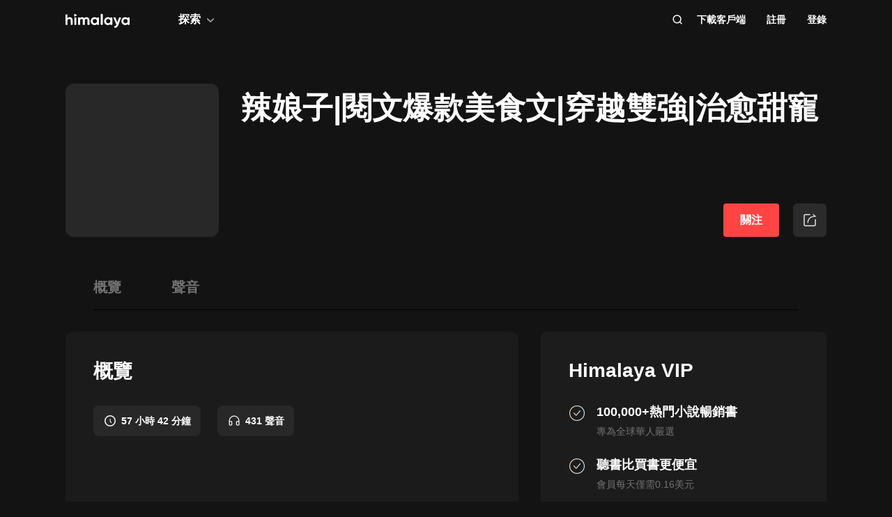

--- FILE ---
content_type: text/html; charset=utf-8
request_url: https://www.himalaya.com/courses/4220850
body_size: 23949
content:
<!DOCTYPE html><html lang="zh"><head><meta charSet="utf-8"/><meta content="webkit" name="renderer"/><meta http-equiv="x-dns-prefetch-control" content="on"/><meta http-equiv="X-UA-Compatible" content="IE=Edge,chrome=1"/><link rel="dns-prefetch" href="//s1.himalaya.com"/><link rel="dns-prefetch" href="//cdn.himalaya.com"/><link rel="dns-prefetch" href="//api.himalaya.com"/><link rel="dns-prefetch" href="//apisg.himalaya.com"/><meta name="viewport" content="width=device-width"/><meta name="google-site-verification" content="hGFuuGBh6ZfjR_q1Gsa7qmEvuIbLPpC0otRI7jztoM4"/><script>
  var vh = window.innerHeight * 0.01;
  document.documentElement.style.setProperty('--vh', vh + 'px');
</script><script>!function(){var analytics=window.analytics=window.analytics||[];if(!analytics.initialize)if(analytics.invoked)window.console&&console.error&&console.error("Segment snippet included twice.");else{analytics.invoked=!0;analytics.methods=["trackSubmit","trackClick","trackLink","trackForm","pageview","identify","reset","group","track","ready","alias","debug","page","once","off","on","addSourceMiddleware","addIntegrationMiddleware","setAnonymousId","addDestinationMiddleware"];analytics.factory=function(e){return function(){var t=Array.prototype.slice.call(arguments);t.unshift(e);analytics.push(t);return analytics}};for(var e=0;e<analytics.methods.length;e++){var key=analytics.methods[e];analytics[key]=analytics.factory(key)}
analytics.load=function(key,e){var t=document.createElement("script");t.type="text/javascript";t.async=!0;t.src="https://cdn.segment.com/analytics.js/v1/" + key + "/analytics.min.js";var n=document.getElementsByTagName("script")[0];n.parentNode.insertBefore(t,n);analytics._loadOptions=e};analytics._writeKey="QBvpT8UXPJk5NU20aYUEDunBSMQJlaIe";analytics.SNIPPET_VERSION="4.13.2";
analytics.load("QBvpT8UXPJk5NU20aYUEDunBSMQJlaIe");
}}();</script><script async="" src="https://www.googletagmanager.com/gtag/js?id=UA-119165824-3"></script><script>
  window.dataLayer = window.dataLayer || [];
  function gtag(){dataLayer.push(arguments);}
  gtag('js', new Date());

  gtag('config', 'UA-119165824-3');</script><script>window.fbAsyncInit = function()
{window.FB.init({
  appId: '380898640180831',
  autoLogAppEvents: true,
  xfbml: true,
  version: 'v12.0'
})}</script><script async="" defer="" crossorigin="anonymous" src="https://connect.facebook.net/en_US/sdk.js"></script><script defer="" src="https://res.wx.qq.com/connect/zh_CN/htmledition/js/wxLogin.js"></script><title>【有聲書】辣娘子|閱文爆款美食文|穿越雙強|治愈甜寵 | Himalaya有聲</title><meta property="fb:app_id" content="797171033818211"/><meta property="og:url" content="https://www.himalaya.com/courses/4220850"/><meta property="og:title" content="【有聲書】辣娘子|閱文爆款美食文|穿越雙強|治愈甜寵 | Himalaya有聲"/><meta property="og:description" content="有聲書辣娘子|閱文爆款美食文|穿越雙強|治愈甜寵全集免費收聽。。

 

"/><meta property="og:image" content="http://imgopen.xmcdn.com/storages/0e28-audiofreehighqps/E9/F3/GKwRIJEJN4ruAAlPogKCcAcK.jpg!op_type=5&amp;upload_type=album&amp;device_type=ios&amp;name=mobile_large&amp;magick=png"/><meta property="og:image:width" content="290"/><meta property="og:image:height" content="290"/><meta property="og:type" content="website"/><meta name="twitter:title" content="【有聲書】辣娘子|閱文爆款美食文|穿越雙強|治愈甜寵 | Himalaya有聲"/><meta name="twitter:description" content="有聲書辣娘子|閱文爆款美食文|穿越雙強|治愈甜寵全集免費收聽。。

 

"/><meta name="twitter:image" content="http://imgopen.xmcdn.com/storages/0e28-audiofreehighqps/E9/F3/GKwRIJEJN4ruAAlPogKCcAcK.jpg!op_type=5&amp;upload_type=album&amp;device_type=ios&amp;name=mobile_large&amp;magick=png"/><meta name="description" content="有聲書辣娘子|閱文爆款美食文|穿越雙強|治愈甜寵全集免費收聽。。

 

"/><meta name="keywords" content="辣娘子|閱文爆款美食文|穿越雙強|治愈甜寵,有聲書,有聲小說,聽書,有聲讀物,免費收聽,himalaya,喜馬拉雅國際版"/><link rel="search" type="application/opensearchdescription+xml" href="/openSearch.xml" title="himalaya"/><link rel="canonical" href="https://www.himalaya.com/courses/4220850"/><script type="application/ld+json">{"@context":"https://schema.org","@graph":[{"@type":"WebSite","@id":"https://www.himalaya.com/tw#website","url":"https://www.himalaya.com/tw","name":"Himalaya有聲","description":"Himalaya作為優質有聲平台，提供使用者100,000+全球暢銷有聲書、有聲小說、世界名校英文課、業界專家課程等內容，讓你的生活更豐富。","inLanguage":"zh","publisher":{"@id":"https://www.himalaya.com/tw#organization"}},{"@type":"Organization","@id":"https://www.himalaya.com/tw#organization","name":"Himalaya有聲","url":"https://www.himalaya.com/tw","logo":"https://cdn.himalaya.com/5d687b70ccd34c1993e8300d815420e4.png?auth_key=4102416000-1234-0-40b6a1efa69496be639ce4668226e685","sameAs":["https://www.facebook.com/himalayalearning","https://twitter.com/himalaya_app"]}]}</script><script type="application/ld+json">{"@context":"https://schema.org/","@id":"https://www.himalaya.com/courses/4220850","@type":"Course","name":"辣娘子|閱文爆款美食文|穿越雙強|治愈甜寵","description":"\r\n\r\n \r\n\r\n","publisher":{"@type":"Organization","name":"Himalaya有聲","url":"https://www.himalaya.com/tw"},"hasCourseInstance":{"@type":"CourseInstance","courseMode":"Online","courseWorkload":"P2D9H41M29S"},"provider":{"@type":"Organization","name":"Himalaya有聲","url":"https://www.himalaya.com/tw"},"image":"http://imgopen.xmcdn.com/storages/0e28-audiofreehighqps/E9/F3/GKwRIJEJN4ruAAlPogKCcAcK.jpg!op_type=5&upload_type=album&device_type=ios&name=mobile_large&magick=png","aggregateRating":{"@type":"AggregateRating","bestRating":"5.0","ratingValue":"4.6","ratingCount":"257"},"offers":{"@type":"Offer","category":"Free","priceCurrency":"USD","price":0}}</script><meta name="next-head-count" content="35"/><link rel="preload" href="https://s1.himalaya.com/hmly-static/hmly-next-static/2.53.4/yx_public/_next/static/css/0984324805d135196975.css" as="style"/><link rel="stylesheet" href="https://s1.himalaya.com/hmly-static/hmly-next-static/2.53.4/yx_public/_next/static/css/0984324805d135196975.css" data-n-g=""/><link rel="preload" href="https://s1.himalaya.com/hmly-static/hmly-next-static/2.53.4/yx_public/_next/static/css/86e687fd3ffe02dec053.css" as="style"/><link rel="stylesheet" href="https://s1.himalaya.com/hmly-static/hmly-next-static/2.53.4/yx_public/_next/static/css/86e687fd3ffe02dec053.css" data-n-p=""/><link rel="preload" href="https://s1.himalaya.com/hmly-static/hmly-next-static/2.53.4/yx_public/_next/static/css/0cda9db35adc2318a164.css" as="style"/><link rel="stylesheet" href="https://s1.himalaya.com/hmly-static/hmly-next-static/2.53.4/yx_public/_next/static/css/0cda9db35adc2318a164.css" data-n-p=""/><noscript data-n-css=""></noscript><link rel="preload" href="https://s1.himalaya.com/hmly-static/hmly-next-static/2.53.4/yx_public/_next/static/chunks/main-cc15fd147b7fbea7cfe5.js" as="script"/><link rel="preload" href="https://s1.himalaya.com/hmly-static/hmly-next-static/2.53.4/yx_public/_next/static/chunks/webpack-4baece80eb702b4d69f3.js" as="script"/><link rel="preload" href="https://s1.himalaya.com/hmly-static/hmly-next-static/2.53.4/yx_public/_next/static/chunks/framework.0389e7e7bd92e015fd9c.js" as="script"/><link rel="preload" href="https://s1.himalaya.com/hmly-static/hmly-next-static/2.53.4/yx_public/_next/static/chunks/e82996df.9b450105b82cdf7e2ea2.js" as="script"/><link rel="preload" href="https://s1.himalaya.com/hmly-static/hmly-next-static/2.53.4/yx_public/_next/static/chunks/md5.73ad5b6a33fb5aedbfbf.js" as="script"/><link rel="preload" href="https://s1.himalaya.com/hmly-static/hmly-next-static/2.53.4/yx_public/_next/static/chunks/commons.d8fd0f4e9702fe60611c.js" as="script"/><link rel="preload" href="https://s1.himalaya.com/hmly-static/hmly-next-static/2.53.4/yx_public/_next/static/chunks/pages/_app-030fbc984fb582d9d925.js" as="script"/><link rel="preload" href="https://s1.himalaya.com/hmly-static/hmly-next-static/2.53.4/yx_public/_next/static/chunks/67800420a5138fcf739e8d69e50d1e57f892a4f0.d912e1fe289e3d02c867.js" as="script"/><link rel="preload" href="https://s1.himalaya.com/hmly-static/hmly-next-static/2.53.4/yx_public/_next/static/chunks/9ff72a95d82c32a7a659bb78fb6aab83bfa1f3e5.a0642c2d82d9c82d3d91.js" as="script"/><link rel="preload" href="https://s1.himalaya.com/hmly-static/hmly-next-static/2.53.4/yx_public/_next/static/chunks/eee9b9f5ddb4726bd49f5cecf04658f54f8abf94.b6897a826315ba16f098.js" as="script"/><link rel="preload" href="https://s1.himalaya.com/hmly-static/hmly-next-static/2.53.4/yx_public/_next/static/chunks/eee9b9f5ddb4726bd49f5cecf04658f54f8abf94_CSS.dd32408e2471bd10af40.js" as="script"/><link rel="preload" href="https://s1.himalaya.com/hmly-static/hmly-next-static/2.53.4/yx_public/_next/static/chunks/979afd8a691aaf9c89a8b8bb45cb03a2f2b4ae93.2b3617b2b70c0d11c57f.js" as="script"/><link rel="preload" href="https://s1.himalaya.com/hmly-static/hmly-next-static/2.53.4/yx_public/_next/static/chunks/2552572ec88786ffc7e269bd9cd116c951fc60cd.12190071668d5578d15e.js" as="script"/><link rel="preload" href="https://s1.himalaya.com/hmly-static/hmly-next-static/2.53.4/yx_public/_next/static/chunks/pages/courses/%5BcourseName%5D-e70745b7ab44535752ba.js" as="script"/></head><body><div id="__next"><script>
!(function(c,b,d,a){c[a]||(c[a]={});c[a].config={pid:"d26nqmnh5l@62d3d3a1af9336f",appType:"web",imgUrl:"https://retcode-us-west-1.arms.aliyuncs.com/r.png?",
sendResource:true,enableLinkTrace:true,behavior:true,useFmp:true,environment:'prod',release:"2.53.4",urlHelper: function name(page) {
const pageName = window.location.pathname;const reg = /\/([a-z\-_]+)/g;const matchArray = reg.exec(pageName);return matchArray[0] ? matchArray[0] +  '/**' : page;
},};with(b)with(body)with(insertBefore(createElement("script"),firstChild))setAttribute("crossorigin","",src=d)
})(window,document,"https://retcode.alicdn.com/retcode/bl.js","__bl");</script><div class="header-box"><div class="View_headerContainer__2NSNb"><header class="View_header__3cC2o"><div class="View_logoContainer__2J2mr"><a class="View_href__1JI3o" aria-label="visit himalaya" title="himalaya" href="/tw"><div class="cat-iconsvg View_logo__2ykDD"><svg width="92" height="20" viewBox="0 0 92 20" fill="none" xmlns="http://www.w3.org/2000/svg"><path fill-rule="evenodd" clip-rule="evenodd" d="M52.7255 0H51.2202C50.8534 0 50.556 0.291062 50.556 0.650017V15.0441C50.556 15.4032 50.8534 15.6942 51.2202 15.6942H52.7255C53.0922 15.6942 53.3896 15.4032 53.3896 15.0441V0.650017C53.3896 0.291062 53.0922 0 52.7255 0ZM10.2575 9.09392V15.0441C10.2575 15.4031 9.96014 15.6942 9.59332 15.6942H8.08815C7.72133 15.6942 7.42396 15.4031 7.42396 15.0441V9.43802C7.42396 7.97619 6.52365 7.2237 5.24938 7.2237C3.86568 7.2237 2.83355 8.01933 2.83355 9.88954V15.0441C2.83355 15.4031 2.53618 15.6942 2.16936 15.6942H0.664191C0.297373 15.6942 0 15.4031 0 15.0441V1.29504C0 0.936011 0.297373 0.644949 0.664191 0.644949H2.16936C2.53618 0.644949 2.83355 0.936011 2.83355 1.29504V6.14864C3.49252 5.18116 4.63449 4.64367 6.10642 4.64367C8.4345 4.64367 10.2575 6.23461 10.2575 9.09392ZM13.3362 4.945H14.8415C15.2083 4.945 15.5056 5.23607 15.5056 5.5951V15.0442C15.5056 15.4031 15.2083 15.6942 14.8415 15.6942H13.3362C12.9694 15.6942 12.6721 15.4031 12.6721 15.0442V5.5951C12.6721 5.23607 12.9694 4.945 13.3362 4.945ZM34.3944 15.0441V9.07278C34.3944 6.38525 32.7474 4.64367 30.2434 4.64367C28.7494 4.64367 27.6515 5.2243 26.9705 6.19186C26.3556 5.20269 25.3451 4.64367 23.9834 4.64367C22.5777 4.64367 21.545 5.18116 20.9301 6.08436V5.59512C20.9301 5.23601 20.6329 4.94503 20.266 4.94503H18.7608C18.394 4.94503 18.0966 5.23601 18.0966 5.59512V15.0441C18.0966 15.4031 18.394 15.6942 18.7608 15.6942H20.266C20.6329 15.6942 20.9301 15.4031 20.9301 15.0441V9.65302C20.9301 8.04047 21.7868 7.2237 22.9949 7.2237C24.181 7.2237 24.84 7.99772 24.84 9.26616V15.0441C24.84 15.4031 25.1374 15.6942 25.5042 15.6942H27.0089C27.3758 15.6942 27.6731 15.4031 27.6731 15.0441V9.65302C27.6731 8.04047 28.464 7.2237 29.7162 7.2237C30.9023 7.2237 31.5609 7.99772 31.5609 9.26616V15.0441C31.5609 15.4031 31.8583 15.6942 32.2251 15.6942H33.7303C34.0971 15.6942 34.3944 15.4031 34.3944 15.0441ZM45.1549 10.3196C45.1549 8.51365 43.8589 7.28796 42.1017 7.28796C40.3664 7.28796 39.0704 8.51365 39.0704 10.3196C39.0704 12.1255 40.3664 13.3508 42.1017 13.3508C43.8589 13.3508 45.1549 12.1255 45.1549 10.3196ZM47.9884 5.5951V15.0442C47.9884 15.4031 47.691 15.6942 47.3242 15.6942H45.8191C45.4522 15.6942 45.1549 15.4031 45.1549 15.0442V14.4257C44.364 15.3933 43.1779 15.9951 41.5746 15.9951C38.6532 15.9951 36.2369 13.523 36.2369 10.3196C36.2369 7.11618 38.6532 4.64365 41.5746 4.64365C43.1779 4.64365 44.364 5.24597 45.1549 6.21345V5.5951C45.1549 5.23607 45.4522 4.945 45.8191 4.945H47.3242C47.691 4.945 47.9884 5.23607 47.9884 5.5951ZM64.3273 10.3196C64.3273 8.51365 63.0314 7.28796 61.2741 7.28796C59.5389 7.28796 58.2429 8.51365 58.2429 10.3196C58.2429 12.1255 59.5389 13.3508 61.2741 13.3508C63.0314 13.3508 64.3273 12.1255 64.3273 10.3196ZM67.1609 5.5951V15.0442C67.1609 15.4031 66.8635 15.6942 66.4967 15.6942H64.9915C64.6247 15.6942 64.3273 15.4031 64.3273 15.0442V14.4257C63.5364 15.3933 62.3503 15.9951 60.747 15.9951C57.8257 15.9951 55.4094 13.523 55.4094 10.3196C55.4094 7.11618 57.8257 4.64365 60.747 4.64365C62.3503 4.64365 63.5364 5.24597 64.3273 6.21345V5.5951C64.3273 5.23607 64.6247 4.945 64.9915 4.945H66.4967C66.8635 4.945 67.1609 5.23607 67.1609 5.5951ZM79.5959 5.81748C79.7536 5.39346 79.4327 4.945 78.9718 4.945H77.3692C77.0827 4.945 76.8285 5.12487 76.7386 5.3911L74.4508 12.1683L71.7599 5.36054C71.6609 5.1101 71.4148 4.945 71.1404 4.945H69.5009C69.0253 4.945 68.7039 5.41994 68.8894 5.84868L73.0014 15.3502C72.5473 16.5911 71.8976 17.2417 70.7293 17.3844C70.3881 17.4261 70.1237 17.6948 70.1237 18.0313V19.3464C70.1237 19.7154 70.4395 20.0147 70.8162 19.9994C73.2261 19.9013 74.8776 18.5266 75.9227 15.6942L79.5959 5.81748ZM89.1665 10.3196C89.1665 8.51365 87.8705 7.28796 86.1132 7.28796C84.378 7.28796 83.0821 8.51365 83.0821 10.3196C83.0821 12.1255 84.378 13.3508 86.1132 13.3508C87.8705 13.3508 89.1665 12.1255 89.1665 10.3196ZM92 5.5951V15.0442C92 15.4031 91.7026 15.6942 91.3358 15.6942H89.8306C89.4638 15.6942 89.1665 15.4031 89.1665 15.0442V14.4257C88.3756 15.3933 87.1895 15.9951 85.5862 15.9951C82.6648 15.9951 80.2485 13.523 80.2485 10.3196C80.2485 7.11618 82.6648 4.64365 85.5862 4.64365C87.1895 4.64365 88.3756 5.24597 89.1665 6.21345V5.5951C89.1665 5.23607 89.4638 4.945 89.8306 4.945H91.3358C91.7026 4.945 92 5.23607 92 5.5951ZM12.4066 3.15632V0.629178C12.4066 0.167046 12.9035 -0.133602 13.3259 0.0730641L15.9078 1.33664C16.376 1.56578 16.376 2.21972 15.9078 2.44879L13.3259 3.71244C12.9035 3.9191 12.4066 3.61853 12.4066 3.15632Z" fill="white"></path></svg></div></a></div><div class="View_nav__5_OUS"><div class="View_navItem__1EWzp View_explore__Cvrcw"><div class="explore_explore__3NRiO"><p class="explore_text__1S1ar">探索</p><div class="explore_explorePopUp__1vI-r explore_fadeOut__2muHW"><div class="hmly-flex-c hmly-w100"><div class="cat-loading cat-loading-circle" style="width:30px;height:30px;border-color:#fff;border-width:2px;border-bottom-color:transparent"></div></div></div></div></div><div class="View_navRight__2l12d"><i class="cat-icon cat-icon-search View_searchIcon__3rXVY"></i><a class="View_navItem__1EWzp View_cursor__27upX" href="/download">下載客戶端</a><div class="View_navItem__1EWzp View_avatar__8KZ-M"><div class="View_hmlyAvatar__3HDxw"><ul class="View_user__3l3AB"><li class="View_item__ne91Q View_register__3k0XF"><a class="View_link1__1PTwL">註冊</a></li><li class="View_item__ne91Q"><a class="View_link1__1PTwL" href="/login">登錄</a></li></ul></div></div></div></div></header></div></div><div class="hmly-dark View_mainPCNoH__9lTl7"><div class="pc_course__1B4mG"><div class="pc_container__4GlF2"><div class="header_header__3z3vn"><div class="cat-lazy cat-lazy-img header_cover__sWAoF"><div class="cat-lazy-img-container" style="padding-bottom:100%"><div class="cat-lazy-img-box" style="background-color:#282828"><img src="[data-uri]" alt="辣娘子|閱文爆款美食文|穿越雙強|治愈甜寵" class="rectangle"/></div></div></div><div class="header_right__2PkjI"><div class="header_titleWrap__MCqwf"><h1 class="header_title__Jc49g">辣娘子|閱文爆款美食文|穿越雙強|治愈甜寵</h1><h2 class="header_subtitle__nTT46"></h2></div><div class="header_followWrap__WzC-n"><button class="View_followBtn__1qqOL header_followBtn__2JG4i">關注</button><span class="share-btn_shareBtn__3QRin"><span class="share-btn_shareIcon__1aKex"></span></span></div></div></div><section class="pc_anchor__bYqIg" style="top:-1px"><div class="anchor_anchorBox__2Ef4P"><ul class="anchor_list__3GZZv"><li class="anchor_item__3LA8H">概覽</li><li class="anchor_item__3LA8H">聲音</li></ul></div></section><div class="pc_content__1B0hj"><div class="pc_mainWrap__FAo-o"><div class="course_observer_node pc_main__262ZM"><div class="main_main__h51Cz"><div id="overview" class="title_title__1AiRN">概覽</div><div class="overview_tagList__uPAX0"><div class="tag_tag__15ajw overview_tagItem__2t-v8"><div class="cat-lazy cat-lazy-img tag_icon__27NHd"><div class="cat-lazy-img-container pdr_1"><div class="cat-lazy-img-box" style="background-color:#282828"><img src="[data-uri]" alt="himalaya" class="rectangle"/></div></div></div><span class="tag_text__30kCk">57 小時 42 分鐘
</span></div><div class="tag_tag__15ajw overview_tagItem__2t-v8"><div class="cat-lazy cat-lazy-img tag_icon__27NHd"><div class="cat-lazy-img-container pdr_1"><div class="cat-lazy-img-box" style="background-color:#282828"><img src="[data-uri]" alt="himalaya" class="rectangle"/></div></div></div><span class="tag_text__30kCk">431 聲音</span></div></div><div class="overview_details__2Yb--"><div class="overview_container__1qB1P overview_autoHeight__lyQSO"><div class="overview_content__3BZDl rich-text-g rich-text-dark"><p data-flag="normal" style="font-weight:normal;font-size:16px;line-height:30px;font-family:Helvetica,Arial,sans-serif;hyphens:auto;text-align:justify"><img data-key="0" src="http://imagev2.xmcdn.com/storages/94a7-audiofreehighqps/BD/F8/GMCoOSQJN1TcAAHdyAKCWfVD.jpg!op_type=4&device_type=ios&upload_type=attachment&name=mobile_large" alt="" data-origin="http://imagev2.xmcdn.com/storages/94a7-audiofreehighqps/BD/F8/GMCoOSQJN1TcAAHdyAKCWfVD.jpg?op_type=0" data-large="http://imagev2.xmcdn.com/storages/94a7-audiofreehighqps/BD/F8/GMCoOSQJN1TcAAHdyAKCWfVD.jpg!op_type=4&device_type=ios&upload_type=attachment&name=mobile_large" data-large-width="750" data-large-height="250" data-preview="http://imagev2.xmcdn.com/storages/94a7-audiofreehighqps/BD/F8/GMCoOSQJN1TcAAHdyAKCWfVD.jpg!op_type=4&device_type=ios&upload_type=attachment&name=mobile_large" data-preview-width="140" data-preview-height="46" /><br /></p><p data-flag="normal" style="font-weight:normal;font-size:16px;line-height:30px;font-family:Helvetica, Arial, sans-serif;hyphens:auto;text-align:justify"><img data-key="1" src="http://imagev2.xmcdn.com/storages/8e5f-audiofreehighqps/1A/87/GKwRIDoJN1UFADeicwKCWgHo.jpg!op_type=4&device_type=ios&upload_type=attachment&name=mobile_large" alt="" data-origin="http://imagev2.xmcdn.com/storages/8e5f-audiofreehighqps/1A/87/GKwRIDoJN1UFADeicwKCWgHo.jpg?op_type=0" data-large="http://imagev2.xmcdn.com/storages/8e5f-audiofreehighqps/1A/87/GKwRIDoJN1UFADeicwKCWgHo.jpg!op_type=4&device_type=ios&upload_type=attachment&name=mobile_large" data-large-width="750" data-large-height="6298" data-preview="http://imagev2.xmcdn.com/storages/8e5f-audiofreehighqps/1A/87/GKwRIDoJN1UFADeicwKCWgHo.jpg!op_type=4&device_type=ios&upload_type=attachment&name=mobile_large" data-preview-width="140" data-preview-height="1175" /><br /></p></div></div><div class="overview_seeMore__4Poum"><span class="overview_seeMoreT__2kM_b">查看更多</span><i class="cat-icon cat-icon-down overview_seeMoreI__2X9Fm"></i></div></div><div id="episodes" class="title_title__1AiRN">聲音</div><section class="lessons_trackList__1GzRr"><div><section class="TrackList_chapter__1aMGd"><div class="TrackList_number__2WS-X">431聲音</div><div><div class="Episode_episodeBox__3ofKi Episode_isAuthorized__1fzUL"><div class="Episode_row__39bm5"><button class="player-btn_playBtn__1cHt7 Episode_playBtn__YHR5R"><div class="player-btn_iconWrapper__D7KcS"><span class="player-btn_iconPlay__2J14D"></span></div></button><a class="Episode_trackTitle__yQW10" href="/episode/001-213267596">辣娘子 001 野丫頭【穿越種田甜寵,歡迎訂閱】</a><div class="Episode_time__3NUXc">7min</div></div><div class="Episode_attach__2mSeH"><div></div><p class="Episode_attachText__1YHUF"></p></div></div><div class="Episode_episodeBox__3ofKi Episode_isAuthorized__1fzUL"><div class="Episode_row__39bm5"><button class="player-btn_playBtn__1cHt7 Episode_playBtn__YHR5R"><div class="player-btn_iconWrapper__D7KcS"><span class="player-btn_iconPlay__2J14D"></span></div></button><a class="Episode_trackTitle__yQW10" href="/episode/002-213267597">辣娘子 002 異世為人【新書活動見簡介海報】</a><div class="Episode_time__3NUXc">7min</div></div><div class="Episode_attach__2mSeH"><div></div><p class="Episode_attachText__1YHUF"></p></div></div><div class="Episode_episodeBox__3ofKi Episode_isAuthorized__1fzUL"><div class="Episode_row__39bm5"><button class="player-btn_playBtn__1cHt7 Episode_playBtn__YHR5R"><div class="player-btn_iconWrapper__D7KcS"><span class="player-btn_iconPlay__2J14D"></span></div></button><a class="Episode_trackTitle__yQW10" href="/episode/003-213267598">辣娘子 003 江邊小鎮【點點關注不迷路】</a><div class="Episode_time__3NUXc">7min</div></div><div class="Episode_attach__2mSeH"><div></div><p class="Episode_attachText__1YHUF"></p></div></div><div class="Episode_episodeBox__3ofKi Episode_isAuthorized__1fzUL"><div class="Episode_row__39bm5"><button class="player-btn_playBtn__1cHt7 Episode_playBtn__YHR5R"><div class="player-btn_iconWrapper__D7KcS"><span class="player-btn_iconPlay__2J14D"></span></div></button><a class="Episode_trackTitle__yQW10" href="/episode/004-213267599">辣娘子 004 會走路的“豬肉”【幽古一 飾 喬九 】</a><div class="Episode_time__3NUXc">7min</div></div><div class="Episode_attach__2mSeH"><div></div><p class="Episode_attachText__1YHUF"></p></div></div><div class="Episode_episodeBox__3ofKi Episode_isAuthorized__1fzUL"><div class="Episode_row__39bm5"><button class="player-btn_playBtn__1cHt7 Episode_playBtn__YHR5R"><div class="player-btn_iconWrapper__D7KcS"><span class="player-btn_iconPlay__2J14D"></span></div></button><a class="Episode_trackTitle__yQW10" href="/episode/005-213267602">辣娘子 005 交朋友【空氣來啦 飾 方春妮】</a><div class="Episode_time__3NUXc">7min</div></div><div class="Episode_attach__2mSeH"><div></div><p class="Episode_attachText__1YHUF"></p></div></div><div class="Episode_episodeBox__3ofKi Episode_isAuthorized__1fzUL"><div class="Episode_row__39bm5"><button class="player-btn_playBtn__1cHt7 Episode_playBtn__YHR5R"><div class="player-btn_iconWrapper__D7KcS"><span class="player-btn_iconPlay__2J14D"></span></div></button><a class="Episode_trackTitle__yQW10" href="/episode/006-213267606">辣娘子 006 感動【山隱璿璣 飾 王大財】</a><div class="Episode_time__3NUXc">7min</div></div><div class="Episode_attach__2mSeH"><div></div><p class="Episode_attachText__1YHUF"></p></div></div><div class="Episode_episodeBox__3ofKi Episode_isAuthorized__1fzUL"><div class="Episode_row__39bm5"><button class="player-btn_playBtn__1cHt7 Episode_playBtn__YHR5R"><div class="player-btn_iconWrapper__D7KcS"><span class="player-btn_iconPlay__2J14D"></span></div></button><a class="Episode_trackTitle__yQW10" href="/episode/007-213267610">辣娘子 007 一碗雞蛋羹【日暮小酒 飾 王三秋】</a><div class="Episode_time__3NUXc">6min</div></div><div class="Episode_attach__2mSeH"><div></div><p class="Episode_attachText__1YHUF"></p></div></div><div class="Episode_episodeBox__3ofKi Episode_isAuthorized__1fzUL"><div class="Episode_row__39bm5"><button class="player-btn_playBtn__1cHt7 Episode_playBtn__YHR5R"><div class="player-btn_iconWrapper__D7KcS"><span class="player-btn_iconPlay__2J14D"></span></div></button><a class="Episode_trackTitle__yQW10" href="/episode/008-213267614">辣娘子 008 縫補【喜歡記得訂閱哦】</a><div class="Episode_time__3NUXc">7min</div></div><div class="Episode_attach__2mSeH"><div></div><p class="Episode_attachText__1YHUF"></p></div></div><div class="Episode_episodeBox__3ofKi Episode_isAuthorized__1fzUL"><div class="Episode_row__39bm5"><button class="player-btn_playBtn__1cHt7 Episode_playBtn__YHR5R"><div class="player-btn_iconWrapper__D7KcS"><span class="player-btn_iconPlay__2J14D"></span></div></button><a class="Episode_trackTitle__yQW10" href="/episode/009-213267618">辣娘子 009 她不是三妞【老爹第六感好強】</a><div class="Episode_time__3NUXc">6min</div></div><div class="Episode_attach__2mSeH"><div></div><p class="Episode_attachText__1YHUF"></p></div></div><div class="Episode_episodeBox__3ofKi Episode_isAuthorized__1fzUL"><div class="Episode_row__39bm5"><button class="player-btn_playBtn__1cHt7 Episode_playBtn__YHR5R"><div class="player-btn_iconWrapper__D7KcS"><span class="player-btn_iconPlay__2J14D"></span></div></button><a class="Episode_trackTitle__yQW10" href="/episode/010-213267622">辣娘子 010 叫六哥哥【易燃 飾 趙小六】</a><div class="Episode_time__3NUXc">7min</div></div><div class="Episode_attach__2mSeH"><div></div><p class="Episode_attachText__1YHUF"></p></div></div></div></section><div class="TrackList_paginationBox__2isQ1"><div class="cat-pagination TrackList_pagination__CjFBl night"><span class="cat-pagination__prev cat-pagination__item cat-pagination__prev--disabled"><i class="cat-icon cat-icon-left cat-pagination__left"></i></span><span class="cat-pagination__item cat-pagination__item--active">1</span><span class="cat-pagination__item">2</span><span class="cat-pagination__item">3</span><span class="cat-pagination__item cat-pagination__item--no-hover">...</span><span class="cat-pagination__item">44</span><span><i class="cat-icon cat-icon-right cat-pagination__next cat-pagination__item"></i></span></div></div></div></section></div><div class="faq_faq__3CS9z"><div class="faq_title__2ybn-">常見問題</div><div class="pc_courseQAPc__1d7Fp"><div class="pc_questionList__sb5JQ"><ul><li><div class="collapse_labelWrap__ikILK"><span class="collapse_label__39xzJ">Himalaya 是什麼？ </span><i class="cat-icon cat-icon-down collapse_icon__2Jqb5"></i></div><div class="collapse_content__2jsF6 collapse_content-hidden__2tZkd" style="height:0px"><div class="collapse_answer__LXPR0">喜馬拉雅國際版，Himalaya 是一款有聲書 App，旨在為全球華人的終身學習提供隨時、隨地、隨心的全新聽書體驗。成為會員，即可以暢聽站內 100,000+ 海量會員內容。 </div></div></li><li><div class="collapse_labelWrap__ikILK"><span class="collapse_label__39xzJ">Himalaya VIP 有什麼權益？ </span><i class="cat-icon cat-icon-down collapse_icon__2Jqb5"></i></div><div class="collapse_content__2jsF6 collapse_content-hidden__2tZkd" style="height:0px"><div class="collapse_answer__LXPR0">你僅需花費每日低至 0.16 美金，就可以立即暢聽 100,000+ 全球銷量超百萬的暢銷有聲書，每週聽一本爆款新書，還有更多預售新書等著你！另可獲得每月 5 張免費體驗卡贈親友的福利，等同於贈送 1 張年卡的價值。 </div></div></li><li><div class="collapse_labelWrap__ikILK"><span class="collapse_label__39xzJ">我怎麼享受免費試用？ </span><i class="cat-icon cat-icon-down collapse_icon__2Jqb5"></i></div><div class="collapse_content__2jsF6 collapse_content-hidden__2tZkd" style="height:0px"><div class="collapse_answer__LXPR0">現在訂閱 Himalaya VIP 即可享受至少 7 天的免費試用！
      免費試用期內，無需付費即可免費暢聽會員包中的全部內容，包含 100,000+ 全球銷量超百萬的暢銷有聲書，和世界名校教授的原聲英文課程。 </div></div></li><li><div class="collapse_labelWrap__ikILK"><span class="collapse_label__39xzJ">我該怎麼使用優惠碼？ </span><i class="cat-icon cat-icon-down collapse_icon__2Jqb5"></i></div><div class="collapse_content__2jsF6 collapse_content-hidden__2tZkd" style="height:0px"><div class="collapse_answer__LXPR0">在 Himalaya 首⻚選擇「開啟免費體驗」註冊完成之後, 輸入「優惠碼」選擇申請，支付成功後即可開啟 Himalaya VIP 內容免費暢聽權益！ </div></div></li><li><div class="collapse_labelWrap__ikILK"><span class="collapse_label__39xzJ">可以在哪收聽？ </span><i class="cat-icon cat-icon-down collapse_icon__2Jqb5"></i></div><div class="collapse_content__2jsF6 collapse_content-hidden__2tZkd" style="height:0px"><div class="collapse_answer__LXPR0">Himalaya 提供你隨時隨地想听就听的服務, 可以下載 Himalaya APP 使用手機享受服務，同時也支持網頁版登陸在電腦上享受暢聽服務。 </div></div></li><li><div class="collapse_labelWrap__ikILK"><span class="collapse_label__39xzJ">Himalaya VIP 的價格是多少？ </span><i class="cat-icon cat-icon-down collapse_icon__2Jqb5"></i></div><div class="collapse_content__2jsF6 collapse_content-hidden__2tZkd" style="height:0px"><div class="collapse_answer__LXPR0">Himalaya VIP 採用連續訂閱的模式，按月訂閱價格為 $11.99/月；按年訂閱價格為 $59.99/年。每天僅需 0.16 美元，讓耳朵隨時隨地步入擁有 100,000+ 書籍你的專屬圖書館。 </div></div></li><li><div class="collapse_labelWrap__ikILK"><span class="collapse_label__39xzJ">我不想訂閱了，要如何取消？ </span><i class="cat-icon cat-icon-down collapse_icon__2Jqb5"></i></div><div class="collapse_content__2jsF6 collapse_content-hidden__2tZkd" style="height:0px"><div class="collapse_answer__LXPR0"><div><h6>通過網頁端訂閱如何取消？</h6>你可以<a> <!-- -->點擊這裡<!-- --> </a>取消訂閱。 在試用期內取消訂閱，則不會自動續費；如果你已經成功續費後取消訂閱，則下個扣款週期不會自動續費。<h6 style="margin-top:10px">通過手機端訂閱如何取消？</h6>你可以在iTunes/Apple或Google Play設定中取消訂閱。在試用期到期前48小時取消訂閱，則不會自動續費；如果你已經成功續費後取消訂閱，則下個扣款週期不會自動續費。你可以通過以下連結找到如何取消訂閱的詳細資訊：<a href="https://support.apple.com/zh-tw/HT202039" target="_blank" rel="noreferrer">Apple Store取消訂閱方法</a>  <a href="https://support.google.com/googleplay/answer/7018481?hl=zh-hant" target="_blank" rel="noreferrer">Google Play取消訂閱方法</a></div></div></div></li></ul></div></div></div></div><div class="styles_aside__joNO4" style="top:94px"><div><h4 class="Membership_title__1CFdz">Himalaya VIP</h4><div class="Membership_list__EICQb"><div class="Item_item__1NcMg Membership_item__-_qmG"><i class="cat-icon cat-icon-success Item_itemIcon__9FHdQ hmly-text"></i><div class="Item_content__34V7p"><div class="Item_title__2iIfu">100,000+熱門小說暢銷書</div><div class="Item_desc__2yffH">專為全球華人嚴選</div></div></div><div class="Item_item__1NcMg Membership_item__-_qmG"><i class="cat-icon cat-icon-success Item_itemIcon__9FHdQ hmly-text"></i><div class="Item_content__34V7p"><div class="Item_title__2iIfu">聽書比買書更便宜</div><div class="Item_desc__2yffH">會員每天僅需0.16美元</div></div></div><div class="Item_item__1NcMg Membership_item__-_qmG"><i class="cat-icon cat-icon-success Item_itemIcon__9FHdQ hmly-text"></i><div class="Item_content__34V7p"><div class="Item_title__2iIfu">每週一本爆款新書</div><div class="Item_desc__2yffH">預售超萬冊好書搶先聽</div></div></div></div></div></div></div></div></div></div></div><footer class="View_hmlyFooter__3S-el"><div class="View_container__2xRsY"><div class="View_top__3i320"><div class="View_left__2qZKf"><a class="View_logo__2CNVC" aria-label="visit himalaya" href="/"><div class="cat-iconsvg View_logo__2CNVC"><svg width="92" height="20" viewBox="0 0 92 20" fill="none" xmlns="http://www.w3.org/2000/svg"><path fill-rule="evenodd" clip-rule="evenodd" d="M52.7255 0H51.2202C50.8534 0 50.556 0.291062 50.556 0.650017V15.0441C50.556 15.4032 50.8534 15.6942 51.2202 15.6942H52.7255C53.0922 15.6942 53.3896 15.4032 53.3896 15.0441V0.650017C53.3896 0.291062 53.0922 0 52.7255 0ZM10.2575 9.09392V15.0441C10.2575 15.4031 9.96014 15.6942 9.59332 15.6942H8.08815C7.72133 15.6942 7.42396 15.4031 7.42396 15.0441V9.43802C7.42396 7.97619 6.52365 7.2237 5.24938 7.2237C3.86568 7.2237 2.83355 8.01933 2.83355 9.88954V15.0441C2.83355 15.4031 2.53618 15.6942 2.16936 15.6942H0.664191C0.297373 15.6942 0 15.4031 0 15.0441V1.29504C0 0.936011 0.297373 0.644949 0.664191 0.644949H2.16936C2.53618 0.644949 2.83355 0.936011 2.83355 1.29504V6.14864C3.49252 5.18116 4.63449 4.64367 6.10642 4.64367C8.4345 4.64367 10.2575 6.23461 10.2575 9.09392ZM13.3362 4.945H14.8415C15.2083 4.945 15.5056 5.23607 15.5056 5.5951V15.0442C15.5056 15.4031 15.2083 15.6942 14.8415 15.6942H13.3362C12.9694 15.6942 12.6721 15.4031 12.6721 15.0442V5.5951C12.6721 5.23607 12.9694 4.945 13.3362 4.945ZM34.3944 15.0441V9.07278C34.3944 6.38525 32.7474 4.64367 30.2434 4.64367C28.7494 4.64367 27.6515 5.2243 26.9705 6.19186C26.3556 5.20269 25.3451 4.64367 23.9834 4.64367C22.5777 4.64367 21.545 5.18116 20.9301 6.08436V5.59512C20.9301 5.23601 20.6329 4.94503 20.266 4.94503H18.7608C18.394 4.94503 18.0966 5.23601 18.0966 5.59512V15.0441C18.0966 15.4031 18.394 15.6942 18.7608 15.6942H20.266C20.6329 15.6942 20.9301 15.4031 20.9301 15.0441V9.65302C20.9301 8.04047 21.7868 7.2237 22.9949 7.2237C24.181 7.2237 24.84 7.99772 24.84 9.26616V15.0441C24.84 15.4031 25.1374 15.6942 25.5042 15.6942H27.0089C27.3758 15.6942 27.6731 15.4031 27.6731 15.0441V9.65302C27.6731 8.04047 28.464 7.2237 29.7162 7.2237C30.9023 7.2237 31.5609 7.99772 31.5609 9.26616V15.0441C31.5609 15.4031 31.8583 15.6942 32.2251 15.6942H33.7303C34.0971 15.6942 34.3944 15.4031 34.3944 15.0441ZM45.1549 10.3196C45.1549 8.51365 43.8589 7.28796 42.1017 7.28796C40.3664 7.28796 39.0704 8.51365 39.0704 10.3196C39.0704 12.1255 40.3664 13.3508 42.1017 13.3508C43.8589 13.3508 45.1549 12.1255 45.1549 10.3196ZM47.9884 5.5951V15.0442C47.9884 15.4031 47.691 15.6942 47.3242 15.6942H45.8191C45.4522 15.6942 45.1549 15.4031 45.1549 15.0442V14.4257C44.364 15.3933 43.1779 15.9951 41.5746 15.9951C38.6532 15.9951 36.2369 13.523 36.2369 10.3196C36.2369 7.11618 38.6532 4.64365 41.5746 4.64365C43.1779 4.64365 44.364 5.24597 45.1549 6.21345V5.5951C45.1549 5.23607 45.4522 4.945 45.8191 4.945H47.3242C47.691 4.945 47.9884 5.23607 47.9884 5.5951ZM64.3273 10.3196C64.3273 8.51365 63.0314 7.28796 61.2741 7.28796C59.5389 7.28796 58.2429 8.51365 58.2429 10.3196C58.2429 12.1255 59.5389 13.3508 61.2741 13.3508C63.0314 13.3508 64.3273 12.1255 64.3273 10.3196ZM67.1609 5.5951V15.0442C67.1609 15.4031 66.8635 15.6942 66.4967 15.6942H64.9915C64.6247 15.6942 64.3273 15.4031 64.3273 15.0442V14.4257C63.5364 15.3933 62.3503 15.9951 60.747 15.9951C57.8257 15.9951 55.4094 13.523 55.4094 10.3196C55.4094 7.11618 57.8257 4.64365 60.747 4.64365C62.3503 4.64365 63.5364 5.24597 64.3273 6.21345V5.5951C64.3273 5.23607 64.6247 4.945 64.9915 4.945H66.4967C66.8635 4.945 67.1609 5.23607 67.1609 5.5951ZM79.5959 5.81748C79.7536 5.39346 79.4327 4.945 78.9718 4.945H77.3692C77.0827 4.945 76.8285 5.12487 76.7386 5.3911L74.4508 12.1683L71.7599 5.36054C71.6609 5.1101 71.4148 4.945 71.1404 4.945H69.5009C69.0253 4.945 68.7039 5.41994 68.8894 5.84868L73.0014 15.3502C72.5473 16.5911 71.8976 17.2417 70.7293 17.3844C70.3881 17.4261 70.1237 17.6948 70.1237 18.0313V19.3464C70.1237 19.7154 70.4395 20.0147 70.8162 19.9994C73.2261 19.9013 74.8776 18.5266 75.9227 15.6942L79.5959 5.81748ZM89.1665 10.3196C89.1665 8.51365 87.8705 7.28796 86.1132 7.28796C84.378 7.28796 83.0821 8.51365 83.0821 10.3196C83.0821 12.1255 84.378 13.3508 86.1132 13.3508C87.8705 13.3508 89.1665 12.1255 89.1665 10.3196ZM92 5.5951V15.0442C92 15.4031 91.7026 15.6942 91.3358 15.6942H89.8306C89.4638 15.6942 89.1665 15.4031 89.1665 15.0442V14.4257C88.3756 15.3933 87.1895 15.9951 85.5862 15.9951C82.6648 15.9951 80.2485 13.523 80.2485 10.3196C80.2485 7.11618 82.6648 4.64365 85.5862 4.64365C87.1895 4.64365 88.3756 5.24597 89.1665 6.21345V5.5951C89.1665 5.23607 89.4638 4.945 89.8306 4.945H91.3358C91.7026 4.945 92 5.23607 92 5.5951ZM12.4066 3.15632V0.629178C12.4066 0.167046 12.9035 -0.133602 13.3259 0.0730641L15.9078 1.33664C16.376 1.56578 16.376 2.21972 15.9078 2.44879L13.3259 3.71244C12.9035 3.9191 12.4066 3.61853 12.4066 3.15632Z" fill="white"></path></svg></div></a><div class="View_langContainer__v6Vjh"><div class="lang_countrySelect__1aRqP"><div><div class="country-drop_selectInfo__2b37v">選擇您的地區</div><div class="country-drop_countryName__2VIUv">United States</div></div></div></div><a class="social_link__2_frQ" href="https://www.facebook.com/himalayalearning" target="_blank" rel="noreferrer"><div class="cat-lazy cat-lazy-img social_logo__36dCD"><div class="cat-lazy-img-container pdr_1"><div class="cat-lazy-img-box" style="background-color:#282828"><img src="[data-uri]" alt="facebook" class="rectangle"/></div></div></div></a><a class="social_link__2_frQ" href="https://twitter.com/himalaya_app" target="_blank" rel="noreferrer"><div class="cat-lazy cat-lazy-img social_logo__36dCD"><div class="cat-lazy-img-container pdr_1"><div class="cat-lazy-img-box" style="background-color:#282828"><img src="[data-uri]" alt="twitter" class="rectangle"/></div></div></div></a></div><div><div class="website_webSiteLink__1DcFC"><div class="website_company__1bCoW"><span class="website_companyTitle__2lvjE">公司信息</span><div class="website_link___GLT6"><a href="/about">關於我們</a></div><div class="website_link___GLT6"></div><div class="website_link___GLT6"></div><div class="website_link___GLT6"><a class="contact-us" href="mailto:support@himalaya.com" title="聯繫我們" target="_blank" rel="noreferrer">聯繫我們</a></div></div><div class="website_communities__El4n9"><span class="website_communitiesTitle__1EHqm">社區</span><div class="website_link___GLT6"><a href="https://medium.com/@himalaya" target="_blank" rel="noreferrer">媒體</a></div><div class="website_link___GLT6"><a target="_blank" rel="noreferrer" href="/redeem">兌換權益</a></div></div></div><div class="download_downloadApp__WGIYY" id="download"><p class="download_title__1ZYqe">下載客戶端</p><div class="download-icon"><div class="download_androidBox__22txT"><a class="View_android__316IO" target="_blank" href=""><div class="cat-lazy cat-lazy-img fit"><div class="cat-lazy-img-container" style="padding-bottom:32.59%"><div class="cat-lazy-img-box" style="background-color:#282828"><img src="[data-uri]" alt="google play" class="rectangle"/></div></div></div></a></div><div class="download_appleBox__2H322"><a class="View_apple__3XEyu" target="_blank" href=""><div class="cat-lazy cat-lazy-img fit"><div class="cat-lazy-img-container" style="padding-bottom:32.59%"><div class="cat-lazy-img-box" style="background-color:#282828"><img src="[data-uri]" alt="app store" class="rectangle"/></div></div></div></a></div></div></div></div></div><div class="View_bottom__31bxO"><p>© 2026 Himalaya Media, Inc. 保留所有權利。</p><div><a class="basic_link__234b8" href="/privacy">隱私政策</a><a class="basic_link__234b8" href="/term">使用條款</a><a class="basic_link__234b8" href="/faq">常見問題回答</a></div></div></div></footer></div><script id="__NEXT_DATA__" type="application/json">{"props":{"pageProps":{"courseId":4220850,"appsflyerData":{"data":{"albumId":4220850,"c":"course_page","af_sub1":4220850},"schemaExtra":{"msg_type":"93","album_id":4220850}},"isCustomDiscount":false,"isCustomCoupon":false,"customDiscountData":null,"customCoupon":null,"courseInfo":{"album":{"id":4220850,"albumId":4220850,"categoryId":1,"title":"辣娘子|閱文爆款美食文|穿越雙強|治愈甜寵","coverPath":"http://imgopen.xmcdn.com/storages/0e28-audiofreehighqps/E9/F3/GKwRIJEJN4ruAAlPogKCcAcK.jpg!op_type=5\u0026upload_type=album\u0026device_type=ios\u0026name=mobile_large\u0026magick=png","coverOrigin":"http://imgopen.xmcdn.com/storages/0e28-audiofreehighqps/E9/F3/GKwRIJEJN4ruAAlPogKCcAcK.jpg!op_type=5\u0026upload_type=album\u0026device_type=ios\u0026name=mobile_large\u0026magick=png","coverSmall":"http://imgopen.xmcdn.com/storages/0e28-audiofreehighqps/E9/F3/GKwRIJEJN4ruAAlPogKCcAcK.jpg!op_type=5\u0026upload_type=album\u0026device_type=ios\u0026name=mobile_large\u0026magick=png","coverMiddle":"http://imgopen.xmcdn.com/storages/0e28-audiofreehighqps/E9/F3/GKwRIJEJN4ruAAlPogKCcAcK.jpg!op_type=5\u0026upload_type=album\u0026device_type=ios\u0026name=mobile_large\u0026magick=png","coverLarge":"http://imgopen.xmcdn.com/storages/0e28-audiofreehighqps/E9/F3/GKwRIJEJN4ruAAlPogKCcAcK.jpg!op_type=5\u0026upload_type=album\u0026device_type=ios\u0026name=mobile_large\u0026magick=png","coverWebLarge":"http://imgopen.xmcdn.com/storages/0e28-audiofreehighqps/E9/F3/GKwRIJEJN4ruAAlPogKCcAcK.jpg!op_type=5\u0026upload_type=album\u0026device_type=ios\u0026name=mobile_large\u0026magick=png","coverLargePop":"http://imgopen.xmcdn.com/storages/0e28-audiofreehighqps/E9/F3/GKwRIJEJN4ruAAlPogKCcAcK.jpg!op_type=5\u0026upload_type=album\u0026device_type=ios\u0026name=mobile_large\u0026magick=png","createdAt":1702436259000,"updatedAt":1739188612000,"uid":6414660,"isVerified":false,"intro":"\r\n\r\n \r\n\r\n","country":"1,13,14,163","language":"201","shortIntro":"","introRich":"\u003cp data-flag=\"normal\" style=\"font-weight:normal;font-size:16px;line-height:30px;font-family:Helvetica,Arial,sans-serif;hyphens:auto;text-align:justify\"\u003e\u003cimg data-key=\"0\" src=\"http://imagev2.xmcdn.com/storages/94a7-audiofreehighqps/BD/F8/GMCoOSQJN1TcAAHdyAKCWfVD.jpg!op_type=4\u0026device_type=ios\u0026upload_type=attachment\u0026name=mobile_large\" alt=\"\" data-origin=\"http://imagev2.xmcdn.com/storages/94a7-audiofreehighqps/BD/F8/GMCoOSQJN1TcAAHdyAKCWfVD.jpg?op_type=0\" data-large=\"http://imagev2.xmcdn.com/storages/94a7-audiofreehighqps/BD/F8/GMCoOSQJN1TcAAHdyAKCWfVD.jpg!op_type=4\u0026device_type=ios\u0026upload_type=attachment\u0026name=mobile_large\" data-large-width=\"750\" data-large-height=\"250\" data-preview=\"http://imagev2.xmcdn.com/storages/94a7-audiofreehighqps/BD/F8/GMCoOSQJN1TcAAHdyAKCWfVD.jpg!op_type=4\u0026device_type=ios\u0026upload_type=attachment\u0026name=mobile_large\" data-preview-width=\"140\" data-preview-height=\"46\" /\u003e\u003cbr /\u003e\u003c/p\u003e\u003cp data-flag=\"normal\" style=\"font-weight:normal;font-size:16px;line-height:30px;font-family:Helvetica, Arial, sans-serif;hyphens:auto;text-align:justify\"\u003e\u003cimg data-key=\"1\" src=\"http://imagev2.xmcdn.com/storages/8e5f-audiofreehighqps/1A/87/GKwRIDoJN1UFADeicwKCWgHo.jpg!op_type=4\u0026device_type=ios\u0026upload_type=attachment\u0026name=mobile_large\" alt=\"\" data-origin=\"http://imagev2.xmcdn.com/storages/8e5f-audiofreehighqps/1A/87/GKwRIDoJN1UFADeicwKCWgHo.jpg?op_type=0\" data-large=\"http://imagev2.xmcdn.com/storages/8e5f-audiofreehighqps/1A/87/GKwRIDoJN1UFADeicwKCWgHo.jpg!op_type=4\u0026device_type=ios\u0026upload_type=attachment\u0026name=mobile_large\" data-large-width=\"750\" data-large-height=\"6298\" data-preview=\"http://imagev2.xmcdn.com/storages/8e5f-audiofreehighqps/1A/87/GKwRIDoJN1UFADeicwKCWgHo.jpg!op_type=4\u0026device_type=ios\u0026upload_type=attachment\u0026name=mobile_large\" data-preview-width=\"140\" data-preview-height=\"1175\" /\u003e\u003cbr /\u003e\u003c/p\u003e","shortIntroRich":"\u003cp data-flag=\"normal\" style=\"font-weight:normal;font-size:16px;line-height:30px;font-family:Helvetica,Arial,sans-serif;hyphens:auto;text-align:justify\"\u003e\u003cimg data-key=\"0\" src=\"http://imagev2.xmcdn.com/storages/94a7-audiofreehighqps/BD/F8/GMCoOSQJN1TcAAHdyAKCWfVD.jpg!op_type=4\u0026device_type=ios\u0026upload_type=attachment\u0026name=mobile_large\" alt=\"\" data-origin=\"http://imagev2.xmcdn.com/storages/94a7-audiofreehighqps/BD/F8/GMCoOSQJN1TcAAHdyAKCWfVD.jpg?op_type=0\" data-large=\"http://imagev2.xmcdn.com/storages/94a7-audiofreehighqps/BD/F8/GMCoOSQJN1TcAAHdyAKCWfVD.jpg!op_type=4\u0026device_type=ios\u0026upload_type=attachment\u0026name=mobile_large\" data-large-width=\"750\" data-large-height=\"250\" data-preview=\"http://imagev2.xmcdn.com/storages/94a7-audiofreehighqps/BD/F8/GMCoOSQJN1TcAAHdyAKCWfVD.jpg!op_type=4\u0026device_type=ios\u0026upload_type=attachment\u0026name=mobile_large\" data-preview-width=\"140\" data-preview-height=\"46\" /\u003e\u003cbr /\u003e\u003c/p\u003e\u003cp data-flag=\"normal\" style=\"font-weight:normal;font-size:16px;line-height:30px;font-family:Helvetica, Arial, sans-serif;hyphens:auto;text-align:justify\"\u003e\u003cimg data-key=\"1\" src=\"http://imagev2.xmcdn.com/storages/8e5f-audiofreehighqps/1A/87/GKwRIDoJN1UFADeicwKCWgHo.jpg!op_type=4\u0026device_type=ios\u0026upload_type=attachment\u0026name=mobile_large\" alt=\"\" data-origin=\"http://imagev2.xmcdn.com/storages/8e5f-audiofreehighqps/1A/87/GKwRIDoJN1UFADeicwKCWgHo.jpg?op_type=0\" data-large=\"http://imagev2.xmcdn.com/storages/8e5f-audiofreehighqps/1A/87/GKwRIDoJN1UFADeicwKCWgHo.jpg!op_type=4\u0026device_type=ios\u0026upload_type=attachment\u0026name=mobile_large\" data-large-width=\"750\" data-large-height=\"6298\" data-preview=\"http://imagev2.xmcdn.com/storages/8e5f-audiofreehighqps/1A/87/GKwRIDoJN1UFADeicwKCWgHo.jpg!op_type=4\u0026device_type=ios\u0026upload_type=attachment\u0026name=mobile_large\" data-preview-width=\"140\" data-preview-height=\"1175\" /\u003e\u003c/p\u003e","tracks":431,"subscribeCount":0,"playTimes":774,"detailCoverPath":"http://imgopen.xmcdn.com/storages/0e28-audiofreehighqps/E9/F3/GKwRIJEJN4ruAAlPogKCcAcK.jpg!op_type=5\u0026upload_type=album\u0026device_type=ios\u0026name=mobile_large\u0026magick=png","status":1,"digStatus":0,"isPublic":true,"isDeleted":false,"isPaid":true,"offlineType":0,"isFanSupportOn":false,"isNewEpisodeAlertOn":false,"rewardInfo":{"totalAmount":"0","bdTotalAmount":0},"isEarlyAccess":false,"albumProduct":{"albumId":10115180000,"retailSaleModes":[{"saleModeType":3,"price":400,"originalPrice":0,"continuousSubscribePrice":400,"continuousSubscribeCurrencyTypeName":"TWD","currencyCode":"TWD","currencySymbol":"NT$","vipItemId":10115080000,"discountDtos":[{"desc":"7天免費試用","discountType":1,"price":0,"discountPeriod":{"periodUnit":0,"numberOfPeriods":7},"isDefault":true,"promotionCode":"cn7","promotionOutCodeNo":"47494426"},{"desc":"7天免費試用","discountType":2,"price":30,"discountPeriod":{"periodUnit":0,"numberOfPeriods":1},"isDefault":true,"promotionCode":"disct30","promotionOutCodeNo":"63822344","discountRate":"0.3"},{"desc":"7天免費試用","discountType":2,"price":30,"discountPeriod":{"periodUnit":0,"numberOfPeriods":1},"isDefault":true,"promotionCode":"summers","promotionOutCodeNo":"29396561","discountRate":"0.143"}],"itemId":"1011509780000","purchaseDescription":"立即開通會員","promotionDescription":"7天免費試用","priorityId":5,"productType":47,"permissionPeriod":{"periodUnit":3,"numberOfPeriods":1},"newCurrencySymbol":"NT$"},{"saleModeType":3,"price":1830,"originalPrice":0,"continuousSubscribePrice":1830,"continuousSubscribeCurrencyTypeName":"TWD","currencyCode":"TWD","currencySymbol":"NT$","vipItemId":10115180000,"discountDtos":[{"desc":"7天免費試用","discountType":1,"price":0,"discountPeriod":{"periodUnit":0,"numberOfPeriods":7},"isDefault":true,"promotionCode":"cnannual7","promotionOutCodeNo":"17497010"}],"itemId":"1011519780000","perMonthPrice":152.5,"purchaseDescription":"立即開通會員","promotionDescription":"7天免費試用","priorityId":6,"productType":47,"permissionPeriod":{"periodUnit":4,"numberOfPeriods":1},"newCurrencySymbol":"NT$"}],"status":0,"permissionPeriodMonth":12,"permissionPeriodMonthDesc":"One Year's Member","isIapAlbum":false,"itemId":"1011519780000","productTypes":[47,44,43,45,48,42,46,41],"vipItemIds":[10010281000,10020281000,10105050000,10105051000,10105060000,10105061000,10105070000,10105071000,10105080000,10105081000,10105150000,10105151000,10105160000,10105161000,10105170000,10105171000,10105180000,10105181000,10110051000,10110150000,10110151000,10110160000,10110170000,10110171000,10115061000,10115080000,10115081000,10115161000,10115180000,10115181000,10120080000,10120151000,10120180000,10125061000,10125081000,10125161000,10125181000,10130080000,10130161000,10130180000,10135081000,10135181000,10140080000,10140180000,10145081000,10145181000,10146180000,10146181000,10150080000,10150081000,10150180000,10155181000,10156180000,10160081000,10160180000,10160181000,10170081000,10170180000,10170181000,10180081000,10180180000,10180181000,10190081000,10190180000,10190181000,10200081000,10200180000,10200181000,10210081000,10210180000,10210181000,10220081000,10220180000,10220181000,10230081000,10230180000,10230181000,10240081000,10240180000,10240181000,10250081000,10250180000,10250181000,10260081000,10260181000,10270181000,10280181000,10290181000,10300181000,10310181000,10320181000,10330181000,10340181000,10350181000,10360181000,10370181000,10380181000,10390181000,10400181000,10410181000,10420181000,10430181000,10440181000,10450181000,10460181000,10470181000,10480181000,10490181000,20010080000,20010081000,20010281000,20020080000,20020081000,20030080000,20030081000,20040080000,20040081000,20150181000,20160180000,20160181000,20170180000,20170181000,20180180000,20180181000,20190180000,20190181000,20200180000,20200181000,20210180000,20210181000,20220180000,20220181000,20230180000,20230181000,20240180000,20240181000,20250180000,20250181000,20260180000,20260181000,20270181000,20280181000,20290181000],"vipCoverUrl":"https://cdn.himalaya.com/aec00d1e0d59499f905234abd5c7add9.jpg?auth_key=4102416000-1234-0-259eab8d9b3043dba0de31cdd0f4e83e","vipTitle":"Himalaya VIP","vipAuthor":"Himalaya VIP"},"tagList":[{"id":28,"title":"Ximalaya Show","template":3,"sort":0},{"id":29,"title":"Album To Course","template":3,"sort":0},{"id":1257,"title":"廣播劇","template":4,"sort":7}],"secondCategory":{"id":1,"seoTitle":"Arts"},"communityFeedCount":0,"explicit":0,"totalDuration":207689,"comeSoon":false,"recordsDesc":false},"user":{"uid":6414660,"nickname":"千聲暖語","displayName":"千聲暖語","isVerified":false,"verifyType":0,"smallLogo":"https://cdn.himalaya.com/02934e7264b24fdcada60641a8977fa4.png?auth_key=4102416000-1234-0-c794a132e1ec78a2d429a492666c05be"},"trackList":{"list":[{"userSource":2,"downloadSize":1727365,"downloadUrl":"https://cdn.himalaya.com/b42a9d504b8b4daf9ccd4bcd6b4efbe0.m4a?auth_key=4102416000-1234-0-89e6d37401d1336f1fc56f71d570ee39","playUrl32":"https://cdn.himalaya.com/b42a9d504b8b4daf9ccd4bcd6b4efbe0.m4a?auth_key=4102416000-1234-0-89e6d37401d1336f1fc56f71d570ee39","isAuthorized":true,"activityId":0,"coverSmall":"http://imagev2.xmcdn.com/storages/0e28-audiofreehighqps/E9/F3/GKwRIJEJN4ruAAlPogKCcAcK.jpg!op_type=3\u0026columns=640\u0026rows=640","processState":2,"playUrl64":"https://cdn.himalaya.com/b42a9d504b8b4daf9ccd4bcd6b4efbe0.m4a?auth_key=4102416000-1234-0-89e6d37401d1336f1fc56f71d570ee39","playPathHq":"","albumId":4220850,"status":1,"categoryId":1,"coverLarge":"http://imagev2.xmcdn.com/storages/0e28-audiofreehighqps/E9/F3/GKwRIJEJN4ruAAlPogKCcAcK.jpg!op_type=3\u0026columns=640\u0026rows=640","isPaid":false,"title":"辣娘子 001 野丫頭【穿越種田甜寵,歡迎訂閱】","createdAt":1702122268000,"downloadAacSize":1338326,"id":213267596,"trackId":213267596,"uid":6414660,"coverMiddle":"http://imagev2.xmcdn.com/storages/0e28-audiofreehighqps/E9/F3/GKwRIJEJN4ruAAlPogKCcAcK.jpg!op_type=3\u0026columns=640\u0026rows=640","isPublic":true,"isDeleted":false,"duration":431,"downloadAacUrl":"https://cdn.himalaya.com/b42a9d504b8b4daf9ccd4bcd6b4efbe0.m4a?auth_key=4102416000-1234-0-89e6d37401d1336f1fc56f71d570ee39","isFree":true,"playPathAacv164":"https://cdn.himalaya.com/b42a9d504b8b4daf9ccd4bcd6b4efbe0.m4a?auth_key=4102416000-1234-0-89e6d37401d1336f1fc56f71d570ee39","playPathAacv224":"https://cdn.himalaya.com/b42a9d504b8b4daf9ccd4bcd6b4efbe0.m4a?auth_key=4102416000-1234-0-89e6d37401d1336f1fc56f71d570ee39","visibleType":0,"explicit":0,"secondCategory":{"id":1,"seoTitle":"Arts"},"albumTagList":[{"id":28,"title":"Ximalaya Show","template":3,"sort":0},{"id":29,"title":"Album To Course","template":3,"sort":0},{"id":1257,"title":"廣播劇","template":4,"sort":7}]},{"userSource":2,"downloadSize":1713363,"downloadUrl":"https://cdn.himalaya.com/6cf729cdabf84b939eab09b6b0157ca6.m4a?auth_key=4102416000-1234-0-dc131ffad8c7d2580b86fcf5e08d8d7c","playUrl32":"https://cdn.himalaya.com/6cf729cdabf84b939eab09b6b0157ca6.m4a?auth_key=4102416000-1234-0-dc131ffad8c7d2580b86fcf5e08d8d7c","isAuthorized":true,"activityId":0,"coverSmall":"http://imagev2.xmcdn.com/storages/0e28-audiofreehighqps/E9/F3/GKwRIJEJN4ruAAlPogKCcAcK.jpg!op_type=3\u0026columns=640\u0026rows=640","processState":2,"playUrl64":"https://cdn.himalaya.com/6cf729cdabf84b939eab09b6b0157ca6.m4a?auth_key=4102416000-1234-0-dc131ffad8c7d2580b86fcf5e08d8d7c","playPathHq":"","albumId":4220850,"status":1,"categoryId":1,"coverLarge":"http://imagev2.xmcdn.com/storages/0e28-audiofreehighqps/E9/F3/GKwRIJEJN4ruAAlPogKCcAcK.jpg!op_type=3\u0026columns=640\u0026rows=640","isPaid":false,"title":"辣娘子 002 異世為人【新書活動見簡介海報】","createdAt":1702122270000,"downloadAacSize":1327441,"id":213267597,"trackId":213267597,"uid":6414660,"coverMiddle":"http://imagev2.xmcdn.com/storages/0e28-audiofreehighqps/E9/F3/GKwRIJEJN4ruAAlPogKCcAcK.jpg!op_type=3\u0026columns=640\u0026rows=640","isPublic":true,"isDeleted":false,"duration":428,"downloadAacUrl":"https://cdn.himalaya.com/6cf729cdabf84b939eab09b6b0157ca6.m4a?auth_key=4102416000-1234-0-dc131ffad8c7d2580b86fcf5e08d8d7c","isFree":true,"playPathAacv164":"https://cdn.himalaya.com/6cf729cdabf84b939eab09b6b0157ca6.m4a?auth_key=4102416000-1234-0-dc131ffad8c7d2580b86fcf5e08d8d7c","playPathAacv224":"https://cdn.himalaya.com/6cf729cdabf84b939eab09b6b0157ca6.m4a?auth_key=4102416000-1234-0-dc131ffad8c7d2580b86fcf5e08d8d7c","visibleType":0,"explicit":0,"secondCategory":{"id":1,"seoTitle":"Arts"},"albumTagList":[{"id":28,"title":"Ximalaya Show","template":3,"sort":0},{"id":29,"title":"Album To Course","template":3,"sort":0},{"id":1257,"title":"廣播劇","template":4,"sort":7}]},{"userSource":2,"downloadSize":1697481,"downloadUrl":"https://cdn.himalaya.com/34ff9529f1294906af2739c8740b6a93.m4a?auth_key=4102416000-1234-0-56a78e6b4a5a81b52e0f70a1445566cd","playUrl32":"https://cdn.himalaya.com/34ff9529f1294906af2739c8740b6a93.m4a?auth_key=4102416000-1234-0-56a78e6b4a5a81b52e0f70a1445566cd","isAuthorized":true,"activityId":0,"coverSmall":"http://imagev2.xmcdn.com/storages/0e28-audiofreehighqps/E9/F3/GKwRIJEJN4ruAAlPogKCcAcK.jpg!op_type=3\u0026columns=640\u0026rows=640","processState":2,"playUrl64":"https://cdn.himalaya.com/34ff9529f1294906af2739c8740b6a93.m4a?auth_key=4102416000-1234-0-56a78e6b4a5a81b52e0f70a1445566cd","playPathHq":"","albumId":4220850,"status":1,"categoryId":1,"coverLarge":"http://imagev2.xmcdn.com/storages/0e28-audiofreehighqps/E9/F3/GKwRIJEJN4ruAAlPogKCcAcK.jpg!op_type=3\u0026columns=640\u0026rows=640","isPaid":false,"title":"辣娘子 003 江邊小鎮【點點關注不迷路】","createdAt":1702122274000,"downloadAacSize":1315190,"id":213267598,"trackId":213267598,"uid":6414660,"coverMiddle":"http://imagev2.xmcdn.com/storages/0e28-audiofreehighqps/E9/F3/GKwRIJEJN4ruAAlPogKCcAcK.jpg!op_type=3\u0026columns=640\u0026rows=640","isPublic":true,"isDeleted":false,"duration":424,"downloadAacUrl":"https://cdn.himalaya.com/34ff9529f1294906af2739c8740b6a93.m4a?auth_key=4102416000-1234-0-56a78e6b4a5a81b52e0f70a1445566cd","isFree":true,"playPathAacv164":"https://cdn.himalaya.com/34ff9529f1294906af2739c8740b6a93.m4a?auth_key=4102416000-1234-0-56a78e6b4a5a81b52e0f70a1445566cd","playPathAacv224":"https://cdn.himalaya.com/34ff9529f1294906af2739c8740b6a93.m4a?auth_key=4102416000-1234-0-56a78e6b4a5a81b52e0f70a1445566cd","visibleType":0,"explicit":0,"secondCategory":{"id":1,"seoTitle":"Arts"},"albumTagList":[{"id":28,"title":"Ximalaya Show","template":3,"sort":0},{"id":29,"title":"Album To Course","template":3,"sort":0},{"id":1257,"title":"廣播劇","template":4,"sort":7}]},{"userSource":2,"downloadSize":1724962,"downloadUrl":"https://cdn.himalaya.com/8417c266c0f44427a621ccad7c306706.m4a?auth_key=4102416000-1234-0-213015ba7b811d0f8fc38b18b82bfae2","playUrl32":"https://cdn.himalaya.com/8417c266c0f44427a621ccad7c306706.m4a?auth_key=4102416000-1234-0-213015ba7b811d0f8fc38b18b82bfae2","isAuthorized":true,"activityId":0,"coverSmall":"http://imagev2.xmcdn.com/storages/0e28-audiofreehighqps/E9/F3/GKwRIJEJN4ruAAlPogKCcAcK.jpg!op_type=3\u0026columns=640\u0026rows=640","processState":2,"playUrl64":"https://cdn.himalaya.com/8417c266c0f44427a621ccad7c306706.m4a?auth_key=4102416000-1234-0-213015ba7b811d0f8fc38b18b82bfae2","playPathHq":"","albumId":4220850,"status":1,"categoryId":1,"coverLarge":"http://imagev2.xmcdn.com/storages/0e28-audiofreehighqps/E9/F3/GKwRIJEJN4ruAAlPogKCcAcK.jpg!op_type=3\u0026columns=640\u0026rows=640","isPaid":false,"title":"辣娘子 004 會走路的“豬肉”【幽古一 飾 喬九 】","createdAt":1702122276000,"downloadAacSize":1336463,"id":213267599,"trackId":213267599,"uid":6414660,"coverMiddle":"http://imagev2.xmcdn.com/storages/0e28-audiofreehighqps/E9/F3/GKwRIJEJN4ruAAlPogKCcAcK.jpg!op_type=3\u0026columns=640\u0026rows=640","isPublic":true,"isDeleted":false,"duration":431,"downloadAacUrl":"https://cdn.himalaya.com/8417c266c0f44427a621ccad7c306706.m4a?auth_key=4102416000-1234-0-213015ba7b811d0f8fc38b18b82bfae2","isFree":true,"playPathAacv164":"https://cdn.himalaya.com/8417c266c0f44427a621ccad7c306706.m4a?auth_key=4102416000-1234-0-213015ba7b811d0f8fc38b18b82bfae2","playPathAacv224":"https://cdn.himalaya.com/8417c266c0f44427a621ccad7c306706.m4a?auth_key=4102416000-1234-0-213015ba7b811d0f8fc38b18b82bfae2","visibleType":0,"explicit":0,"secondCategory":{"id":1,"seoTitle":"Arts"},"albumTagList":[{"id":28,"title":"Ximalaya Show","template":3,"sort":0},{"id":29,"title":"Album To Course","template":3,"sort":0},{"id":1257,"title":"廣播劇","template":4,"sort":7}]},{"userSource":2,"downloadSize":1686823,"downloadUrl":"https://cdn.himalaya.com/e204a5d297b649f8b0e721fba9ccd060.m4a?auth_key=4102416000-1234-0-b059cb23beb2620b9c1f0352e12bf155","playUrl32":"https://cdn.himalaya.com/e204a5d297b649f8b0e721fba9ccd060.m4a?auth_key=4102416000-1234-0-b059cb23beb2620b9c1f0352e12bf155","isAuthorized":true,"activityId":0,"coverSmall":"http://imagev2.xmcdn.com/storages/0e28-audiofreehighqps/E9/F3/GKwRIJEJN4ruAAlPogKCcAcK.jpg!op_type=3\u0026columns=640\u0026rows=640","processState":2,"playUrl64":"https://cdn.himalaya.com/e204a5d297b649f8b0e721fba9ccd060.m4a?auth_key=4102416000-1234-0-b059cb23beb2620b9c1f0352e12bf155","playPathHq":"","albumId":4220850,"status":1,"categoryId":1,"coverLarge":"http://imagev2.xmcdn.com/storages/0e28-audiofreehighqps/E9/F3/GKwRIJEJN4ruAAlPogKCcAcK.jpg!op_type=3\u0026columns=640\u0026rows=640","isPaid":false,"title":"辣娘子 005 交朋友【空氣來啦 飾 方春妮】","createdAt":1702122277000,"downloadAacSize":1306897,"id":213267602,"trackId":213267602,"uid":6414660,"coverMiddle":"http://imagev2.xmcdn.com/storages/0e28-audiofreehighqps/E9/F3/GKwRIJEJN4ruAAlPogKCcAcK.jpg!op_type=3\u0026columns=640\u0026rows=640","isPublic":true,"isDeleted":false,"duration":421,"downloadAacUrl":"https://cdn.himalaya.com/e204a5d297b649f8b0e721fba9ccd060.m4a?auth_key=4102416000-1234-0-b059cb23beb2620b9c1f0352e12bf155","isFree":true,"playPathAacv164":"https://cdn.himalaya.com/e204a5d297b649f8b0e721fba9ccd060.m4a?auth_key=4102416000-1234-0-b059cb23beb2620b9c1f0352e12bf155","playPathAacv224":"https://cdn.himalaya.com/e204a5d297b649f8b0e721fba9ccd060.m4a?auth_key=4102416000-1234-0-b059cb23beb2620b9c1f0352e12bf155","visibleType":0,"explicit":0,"secondCategory":{"id":1,"seoTitle":"Arts"},"albumTagList":[{"id":28,"title":"Ximalaya Show","template":3,"sort":0},{"id":29,"title":"Album To Course","template":3,"sort":0},{"id":1257,"title":"廣播劇","template":4,"sort":7}]},{"userSource":2,"downloadSize":1775012,"downloadUrl":"https://cdn.himalaya.com/8284a1078b424a35be278a097117ebde.m4a?auth_key=4102416000-1234-0-dbd53967f6477f348cf809395f9da709","playUrl32":"https://cdn.himalaya.com/8284a1078b424a35be278a097117ebde.m4a?auth_key=4102416000-1234-0-dbd53967f6477f348cf809395f9da709","isAuthorized":true,"activityId":0,"coverSmall":"http://imagev2.xmcdn.com/storages/0e28-audiofreehighqps/E9/F3/GKwRIJEJN4ruAAlPogKCcAcK.jpg!op_type=3\u0026columns=640\u0026rows=640","processState":2,"playUrl64":"https://cdn.himalaya.com/8284a1078b424a35be278a097117ebde.m4a?auth_key=4102416000-1234-0-dbd53967f6477f348cf809395f9da709","playPathHq":"","albumId":4220850,"status":1,"categoryId":1,"coverLarge":"http://imagev2.xmcdn.com/storages/0e28-audiofreehighqps/E9/F3/GKwRIJEJN4ruAAlPogKCcAcK.jpg!op_type=3\u0026columns=640\u0026rows=640","isPaid":false,"title":"辣娘子 006 感動【山隱璿璣 飾 王大財】","createdAt":1702159228000,"downloadAacSize":1375115,"id":213267606,"trackId":213267606,"uid":6414660,"coverMiddle":"http://imagev2.xmcdn.com/storages/0e28-audiofreehighqps/E9/F3/GKwRIJEJN4ruAAlPogKCcAcK.jpg!op_type=3\u0026columns=640\u0026rows=640","isPublic":true,"isDeleted":false,"duration":443,"downloadAacUrl":"https://cdn.himalaya.com/8284a1078b424a35be278a097117ebde.m4a?auth_key=4102416000-1234-0-dbd53967f6477f348cf809395f9da709","isFree":true,"playPathAacv164":"https://cdn.himalaya.com/8284a1078b424a35be278a097117ebde.m4a?auth_key=4102416000-1234-0-dbd53967f6477f348cf809395f9da709","playPathAacv224":"https://cdn.himalaya.com/8284a1078b424a35be278a097117ebde.m4a?auth_key=4102416000-1234-0-dbd53967f6477f348cf809395f9da709","visibleType":0,"explicit":0,"secondCategory":{"id":1,"seoTitle":"Arts"},"albumTagList":[{"id":28,"title":"Ximalaya Show","template":3,"sort":0},{"id":29,"title":"Album To Course","template":3,"sort":0},{"id":1257,"title":"廣播劇","template":4,"sort":7}]},{"userSource":2,"downloadSize":1649206,"downloadUrl":"https://cdn.himalaya.com/77b18178ebaf439f8127570ee344c0a3.m4a?auth_key=4102416000-1234-0-022031380b02878c68238e798a417e85","playUrl32":"https://cdn.himalaya.com/77b18178ebaf439f8127570ee344c0a3.m4a?auth_key=4102416000-1234-0-022031380b02878c68238e798a417e85","isAuthorized":true,"activityId":0,"coverSmall":"http://imagev2.xmcdn.com/storages/0e28-audiofreehighqps/E9/F3/GKwRIJEJN4ruAAlPogKCcAcK.jpg!op_type=3\u0026columns=640\u0026rows=640","processState":2,"playUrl64":"https://cdn.himalaya.com/77b18178ebaf439f8127570ee344c0a3.m4a?auth_key=4102416000-1234-0-022031380b02878c68238e798a417e85","playPathHq":"","albumId":4220850,"status":1,"categoryId":1,"coverLarge":"http://imagev2.xmcdn.com/storages/0e28-audiofreehighqps/E9/F3/GKwRIJEJN4ruAAlPogKCcAcK.jpg!op_type=3\u0026columns=640\u0026rows=640","isPaid":false,"title":"辣娘子 007 一碗雞蛋羹【日暮小酒 飾 王三秋】","createdAt":1702159229000,"downloadAacSize":1277819,"id":213267610,"trackId":213267610,"uid":6414660,"coverMiddle":"http://imagev2.xmcdn.com/storages/0e28-audiofreehighqps/E9/F3/GKwRIJEJN4ruAAlPogKCcAcK.jpg!op_type=3\u0026columns=640\u0026rows=640","isPublic":true,"isDeleted":false,"duration":412,"downloadAacUrl":"https://cdn.himalaya.com/77b18178ebaf439f8127570ee344c0a3.m4a?auth_key=4102416000-1234-0-022031380b02878c68238e798a417e85","isFree":true,"playPathAacv164":"https://cdn.himalaya.com/77b18178ebaf439f8127570ee344c0a3.m4a?auth_key=4102416000-1234-0-022031380b02878c68238e798a417e85","playPathAacv224":"https://cdn.himalaya.com/77b18178ebaf439f8127570ee344c0a3.m4a?auth_key=4102416000-1234-0-022031380b02878c68238e798a417e85","visibleType":0,"explicit":0,"secondCategory":{"id":1,"seoTitle":"Arts"},"albumTagList":[{"id":28,"title":"Ximalaya Show","template":3,"sort":0},{"id":29,"title":"Album To Course","template":3,"sort":0},{"id":1257,"title":"廣播劇","template":4,"sort":7}]},{"userSource":2,"downloadSize":1680867,"downloadUrl":"https://cdn.himalaya.com/d9baea6a38cf47aeb2d3f6610113a83d.m4a?auth_key=4102416000-1234-0-6415b0140f1f357190dca63f9941bfbe","playUrl32":"https://cdn.himalaya.com/d9baea6a38cf47aeb2d3f6610113a83d.m4a?auth_key=4102416000-1234-0-6415b0140f1f357190dca63f9941bfbe","isAuthorized":true,"activityId":0,"coverSmall":"http://imagev2.xmcdn.com/storages/0e28-audiofreehighqps/E9/F3/GKwRIJEJN4ruAAlPogKCcAcK.jpg!op_type=3\u0026columns=640\u0026rows=640","processState":2,"playUrl64":"https://cdn.himalaya.com/d9baea6a38cf47aeb2d3f6610113a83d.m4a?auth_key=4102416000-1234-0-6415b0140f1f357190dca63f9941bfbe","playPathHq":"","albumId":4220850,"status":1,"categoryId":1,"coverLarge":"http://imagev2.xmcdn.com/storages/0e28-audiofreehighqps/E9/F3/GKwRIJEJN4ruAAlPogKCcAcK.jpg!op_type=3\u0026columns=640\u0026rows=640","isPaid":false,"title":"辣娘子 008 縫補【喜歡記得訂閱哦】","createdAt":1702171348000,"downloadAacSize":1302291,"id":213267614,"trackId":213267614,"uid":6414660,"coverMiddle":"http://imagev2.xmcdn.com/storages/0e28-audiofreehighqps/E9/F3/GKwRIJEJN4ruAAlPogKCcAcK.jpg!op_type=3\u0026columns=640\u0026rows=640","isPublic":true,"isDeleted":false,"duration":420,"downloadAacUrl":"https://cdn.himalaya.com/d9baea6a38cf47aeb2d3f6610113a83d.m4a?auth_key=4102416000-1234-0-6415b0140f1f357190dca63f9941bfbe","isFree":true,"playPathAacv164":"https://cdn.himalaya.com/d9baea6a38cf47aeb2d3f6610113a83d.m4a?auth_key=4102416000-1234-0-6415b0140f1f357190dca63f9941bfbe","playPathAacv224":"https://cdn.himalaya.com/d9baea6a38cf47aeb2d3f6610113a83d.m4a?auth_key=4102416000-1234-0-6415b0140f1f357190dca63f9941bfbe","visibleType":0,"explicit":0,"secondCategory":{"id":1,"seoTitle":"Arts"},"albumTagList":[{"id":28,"title":"Ximalaya Show","template":3,"sort":0},{"id":29,"title":"Album To Course","template":3,"sort":0},{"id":1257,"title":"廣播劇","template":4,"sort":7}]},{"userSource":2,"downloadSize":1619531,"downloadUrl":"https://cdn.himalaya.com/f8212284ffb24e8cad5e879eb2612bb1.m4a?auth_key=4102416000-1234-0-f4b016cc0188455299123045d6aa2b74","playUrl32":"https://cdn.himalaya.com/f8212284ffb24e8cad5e879eb2612bb1.m4a?auth_key=4102416000-1234-0-f4b016cc0188455299123045d6aa2b74","isAuthorized":true,"activityId":0,"coverSmall":"http://imagev2.xmcdn.com/storages/0e28-audiofreehighqps/E9/F3/GKwRIJEJN4ruAAlPogKCcAcK.jpg!op_type=3\u0026columns=640\u0026rows=640","processState":2,"playUrl64":"https://cdn.himalaya.com/f8212284ffb24e8cad5e879eb2612bb1.m4a?auth_key=4102416000-1234-0-f4b016cc0188455299123045d6aa2b74","playPathHq":"","albumId":4220850,"status":1,"categoryId":1,"coverLarge":"http://imagev2.xmcdn.com/storages/0e28-audiofreehighqps/E9/F3/GKwRIJEJN4ruAAlPogKCcAcK.jpg!op_type=3\u0026columns=640\u0026rows=640","isPaid":false,"title":"辣娘子 009 她不是三妞【老爹第六感好強】","createdAt":1702171350000,"downloadAacSize":1254867,"id":213267618,"trackId":213267618,"uid":6414660,"coverMiddle":"http://imagev2.xmcdn.com/storages/0e28-audiofreehighqps/E9/F3/GKwRIJEJN4ruAAlPogKCcAcK.jpg!op_type=3\u0026columns=640\u0026rows=640","isPublic":true,"isDeleted":false,"duration":404,"downloadAacUrl":"https://cdn.himalaya.com/f8212284ffb24e8cad5e879eb2612bb1.m4a?auth_key=4102416000-1234-0-f4b016cc0188455299123045d6aa2b74","isFree":true,"playPathAacv164":"https://cdn.himalaya.com/f8212284ffb24e8cad5e879eb2612bb1.m4a?auth_key=4102416000-1234-0-f4b016cc0188455299123045d6aa2b74","playPathAacv224":"https://cdn.himalaya.com/f8212284ffb24e8cad5e879eb2612bb1.m4a?auth_key=4102416000-1234-0-f4b016cc0188455299123045d6aa2b74","visibleType":0,"explicit":0,"secondCategory":{"id":1,"seoTitle":"Arts"},"albumTagList":[{"id":28,"title":"Ximalaya Show","template":3,"sort":0},{"id":29,"title":"Album To Course","template":3,"sort":0},{"id":1257,"title":"廣播劇","template":4,"sort":7}]},{"userSource":2,"downloadSize":1730917,"downloadUrl":"https://cdn.himalaya.com/c5f6cd006b704f35a2e7ff3f79e9cb9e.m4a?auth_key=4102416000-1234-0-8c39e23406a132be225c03ea30d5170d","playUrl32":"https://cdn.himalaya.com/c5f6cd006b704f35a2e7ff3f79e9cb9e.m4a?auth_key=4102416000-1234-0-8c39e23406a132be225c03ea30d5170d","isAuthorized":true,"activityId":0,"coverSmall":"http://imagev2.xmcdn.com/storages/0e28-audiofreehighqps/E9/F3/GKwRIJEJN4ruAAlPogKCcAcK.jpg!op_type=3\u0026columns=640\u0026rows=640","processState":2,"playUrl64":"https://cdn.himalaya.com/c5f6cd006b704f35a2e7ff3f79e9cb9e.m4a?auth_key=4102416000-1234-0-8c39e23406a132be225c03ea30d5170d","playPathHq":"","albumId":4220850,"status":1,"categoryId":1,"coverLarge":"http://imagev2.xmcdn.com/storages/0e28-audiofreehighqps/E9/F3/GKwRIJEJN4ruAAlPogKCcAcK.jpg!op_type=3\u0026columns=640\u0026rows=640","isPaid":false,"title":"辣娘子 010 叫六哥哥【易燃 飾 趙小六】","createdAt":1702171352000,"downloadAacSize":1340740,"id":213267622,"trackId":213267622,"uid":6414660,"coverMiddle":"http://imagev2.xmcdn.com/storages/0e28-audiofreehighqps/E9/F3/GKwRIJEJN4ruAAlPogKCcAcK.jpg!op_type=3\u0026columns=640\u0026rows=640","isPublic":true,"isDeleted":false,"duration":432,"downloadAacUrl":"https://cdn.himalaya.com/c5f6cd006b704f35a2e7ff3f79e9cb9e.m4a?auth_key=4102416000-1234-0-8c39e23406a132be225c03ea30d5170d","isFree":true,"playPathAacv164":"https://cdn.himalaya.com/c5f6cd006b704f35a2e7ff3f79e9cb9e.m4a?auth_key=4102416000-1234-0-8c39e23406a132be225c03ea30d5170d","playPathAacv224":"https://cdn.himalaya.com/c5f6cd006b704f35a2e7ff3f79e9cb9e.m4a?auth_key=4102416000-1234-0-8c39e23406a132be225c03ea30d5170d","visibleType":0,"explicit":0,"secondCategory":{"id":1,"seoTitle":"Arts"},"albumTagList":[{"id":28,"title":"Ximalaya Show","template":3,"sort":0},{"id":29,"title":"Album To Course","template":3,"sort":0},{"id":1257,"title":"廣播劇","template":4,"sort":7}]}],"pageId":1,"pageSize":10,"maxPageId":44,"totalCount":431},"relatedCourseList":[]},"isCreatorPage":true,"curPage":"ShoutoutPage"},"ua":{"edge":false,"trident":false,"presto":false,"webKit":true,"gecko":false,"mobile":false,"ios":false,"android":false,"iPhone":false,"iPad":false,"webApp":false,"weixin":false,"weibo":false,"facebook":false,"twitter":false,"instagram":false,"qq":false,"hmlyApp":false,"viewport":false,"webview":false},"ssr":true,"initialMobxState":{"uiStore":{"popUp":{"visible":false,"payload":{"type":null,"mode":null,"emailRegisterSuccess":null,"emailLoginSuccess":null,"isSwitch":false}},"toast":{"visible":false,"payload":{"type":"default"}},"downloadModal":{"visible":false},"purchaseSelect":{"visible":false,"payload":{"albumProduct":null,"trackProduct":null}},"header":{"notificationVisible":null,"downLoadBannerVisible":null,"headerTransParent":true,"height":0},"footer":{"height":0},"explorePopUpVisible":false,"searchPopUpVisible":false},"rootStore":{"appLocale":{"messages":{"g0":"下載","g1":"限時 {value}","g10":"下載客戶端","g100":"為了您的安全，我們將發送郵件到您的郵箱，郵箱驗證成功後可綁定並作為登錄方式","g101":"綁定","g102":"解綁","g103":"暫不解綁","g104":"解除綁定後將無法使用{type} 登陸喜馬拉雅國際版，是否確定解綁？","g105":"發送郵箱驗證","g106":"設置密碼","g107":"密碼不匹配","g108":"重新發送","g109":"修改頭像","g11":"關於我們","g110":"郵件已發送","g111":"郵箱已被註冊，請使用其他郵箱","g112":"請綁定郵箱","g113":"綁定郵箱後方可進行下一步操作","g114":"個人信息","g115":"編輯頭像","g116":"調整圖片大小和位置","g119":"郵箱綁定成功，請重新登錄","g12":"聯繫我們","g120":"更新成功","g121":"圖片超過2M, 請再次上傳","g122":"解綁提醒","g123":"賬號已註冊，綁定失敗","g124":"你輸入的密碼錯誤","g125":"雲端同步，一鍵下載","g126":"{day} 天免費試聽","g127":"test demo one","g13":"常見問題回答","g130":"限時{discount}折","g131":"{count} 秒後您將去","g132":"回到喜馬拉雅國際版首頁","g14":"{count, plural, =0 {# Resource} one {# Resource} other {# Resources}}","g15":"探索","g16":"登錄","g17":"註冊","g18":"或","g19":"您的郵箱地址","g20":"密碼","g21":"忘記密碼","g22":"記住我","g225":"立即領取","g23":"帳號或密碼錯誤。","g24":"電子郵箱","g25":"使用8-20個字符，包括字母，數字和符號","g26":"請輸入有效的郵箱地址。","g27":"繼續","g28":"發現聲音","g29":"排行榜","g3":"開啟免費體驗","g30":"專輯","g31":"進入工作室","g32":"退出登錄","g33":"提交","g34":"選擇您的分類","g35":"分類","g36":"熱門排行榜","g37":"返回","g38":"只差一步\n立刻解鎖百本好書","g39":"暢享與你的職場、生活和家庭相關的5000+暢銷有聲書和1000+專家好課","g4":"Himalaya VIP 會員","g40":"現在就在Himalaya上收聽","g41":"您確定要刪除銀行卡嗎？","g42":"保留","g43":"刪除","g44":"重置","g45":"鏈接已過期","g46":"問題","g47":"嗨，我有一個問題","g48":"已查看所有結果","g49":"該專輯不存在","g5":"保存","g50":"該專輯已被移除","g51":"該聲音不存在","g52":"該聲音已被移除","g53":"抱歉，您打開的內容不正確。請選擇另一個繼續收聽。","g54":"下一個","g55":"月","g56":"編輯","g57":"添加","g58":"反饋","g59":"好的","g6":"選擇您的地區","g60":"抱歉，您訪問的頁面不存在","g61":"抱歉！頁面飛走了！","g62":"關注者","g63":"查看更少","g64":"查看更多","g65":"分享","g66":"讓世界聽到你的聲音！","g67":"複製鏈接","g68":"分享到Facebook","g69":"分享到Twitter","g7":"https://www.facebook.com/himalayalearning","g70":"已複製","g71":"嵌入播放器","g72":"複製代碼","g73":"複製以下代碼，將此專輯播放列表添加到您的網站。","g74":"預覽","g75":"通過將Himalaya內容嵌入您的網站或應用中，即表示您同意Himalaya的{terms}和{privacy}","g76":"立即播放","g77":"輸入關鍵詞開始搜索","g78":"付費","g79":"免費","g8":"https://twitter.com/himalaya_app","g80":"確認","g81":"取消","g82":"發佈","g83":"刪除成功！","g84":"抱歉，我們遇到內部服務器問題。請稍後再試。","g85":"年","g86":"分享給你的朋友","g87":"輸入","g88":"全部","g89":"support","g9":"https://www.instagram.com/himalaya_audiobooks/","g90":"服務條款","g91":"天","g92":"頭像","g93":"用戶名","g94":"第三方賬號","g95":"綁定郵箱","g96":"修改用戶名","g97":"新密碼","g98":"新密碼確認","g99":"新密碼不能與舊密碼相同","p0":"世界級大師的思維方式，\n隨時、隨地、隨心學。","p1":"實用方法和工具，助力你的職場、個人提升","p10":"喜馬拉雅國際版 Himalaya課程，喜馬拉雅國際版 Himalaya大師課，喜馬拉雅國際版 Himalaya有聲書，喜馬拉雅國際版 Himalaya暢銷有聲書，喜馬拉雅國際版 Himalaya暢銷書，喜馬拉雅國際版 Himalaya音頻課","p100":"播放聲音","p101":"詳細信息","p102":"全網首發","p103":"喜歡","p104":"評論","p105":"分享","p106":"我聽","p107":"關注的專輯","p108":"共{num}專輯","p109":"已到最後","p11":"知識連接世界","p110":"加載更多","p111":"重置密碼","p112":"請輸入您以前註冊的電子郵件地址。我們將向您發送一封電子郵件，其中包含一個鏈接，可幫助您重置密碼","p113":"無法收到電子郵件？您可以檢查垃圾郵件文件夾。我嘗試過，但仍然","p114":"我無法收到電子郵件","p115":"嗨，重設密碼時我無法收到電子郵件。請幫幫我！謝謝。","p116":"發送成功！","p117":"我們剛剛向{email}發送了一封電子郵件。請單擊電子郵件中的鏈接以重置密碼。謝謝！","p118":"創建新密碼","p119":"新密碼","p12":"全球思維觸手可及","p120":"確認新密碼","p121":"密碼不匹配","p122":"重置完成","p123":"您已成功更新密碼，{br}請{login}繼續","p124":"您用來重設密碼的鏈接已過期。{br}請轉到{forgot}頁面再次重設。","p125":"感謝你的反饋","p126":"你已獲得7天Himalaya VIP免費體驗","p127":"暢聽全球10000+精英親授課程和暢銷有聲書","p128":"最後一步 即刻暢聽","p129":"下載Himalaya App，加入600,000人聽眾社區一起發現全球精品課程。","p13":"隱私政策","p130":"下載Himalaya App","p131":"註冊獲取","p132":"輸入郵箱地址","p133":"很抱歉，本次活動僅限新用戶參與哦 感謝你對Himalaya的支持！","p134":"重新定向...","p135":"共{num}播單{plural}","p136":"喜歡的聲音","p137":"由我創建的","p138":"關注的播單","p139":"購買此聲音","p14":"使用條款","p140":"VIP會員訂閱","p141":"訂閱 Himalaya VIP 會員","p142":"Himalaya VIP \u0026nbsp;","p143":"購買","p144":"Order number:","p145":"電子郵箱地址驗證成功","p146":"您的電子郵箱地址已經驗證成功。謝謝！","p147":"您使用的驗證鏈接已過期。我們正在向您發送新郵件，請檢查您的郵箱。","p148":"存在疑問？","p149":"會員","p15":"© {year} Himalaya Media, Inc. 保留所有權利。","p150":"當前","p151":"歷史","p152":"您目前沒有任何當前會員記錄。","p153":"您目前沒有任何歷史會員記錄。","p154":"下期扣款日：","p155":"到期時間：","p156":"實用小建議！您可以通過我們的移動應用程序收聽所有的會員專享聲音。在這裏下載應用程序！","p157":"特殊會員","p158":"退訂","p159":"續訂","p16":"加入我們","p160":"購買此專輯","p161":"共{num}聲音","p162":"交易","p163":"系統出錯，請稍後再試。","p164":"發現更多","p165":"您已經是會員。 \n請點擊下方按鈕，發現更多精彩內容","p166":"系統檢測到你已成功付款，權益正在下發中，請進入會員頁面査詢權益狀態","p167":"聲音","p168":"最新聲音","p169":"定期續費，可隨時取消","p17":"公司信息","p170":"終生有效","p171":"立即開通","p172":"全球大師課","p173":"Himalaya VIP, 暢享全球精品內容","p174":"所有交易都是安全和加密的","p175":"銀行卡","p176":"為什麼需要您的付款信息？","p177":"為了驗證您的身份，我們需要預先對您的銀行卡進行驗證。在免費試用結束之前，您的卡不会被扣款，在此期間您可以隨時取消。除非您想在試用期間內取消訂閱，否則您將不需要採取任何行動，我們將根據您所選擇的訂閱方案自动進行扣款。","p178":"點擊下方按鈕，登陸PayPal賬號付款。","p179":"開始免費試用","p18":"社區","p180":"开通会员权益","p181":"{day} 天后支付","p182":"使用SSL保證信息安全","p183":"品質保證","p184":"Himalaya 使用條款","p186":"訂閱該商品，即代表您同意{term}。您今天將被收取{total}訂閱費用。您將在{nextBillingDate}自動續訂，費用為{regPrice}。您可以隨時取消訂閱或修改訂閱方案。如有任何疑問，請通過 {email}與我們聯繫。","p188":"您的訂單","p189":"訂閱方案","p19":"媒體","p190":"每月訂閱","p191":"按年訂閱","p192":"無限量收聽","p193":"修改訂閱方案","p194":"推薦","p195":"年會員","p196":"月會員","p197":"開通年會員","p198":"每年自動續費{price}","p199":"開通月會員","p2":"100,000+熱門小說暢銷書","p20":"即將上線","p200":"選擇您的訂閱方案","p201":"您的折扣","p202":"今日總共","p203":"{date}將扣款{price}，可隨時取消","p204":"您將開啓{day}天免費試用","p205":"您可以隨時取消訂閱","p206":"有優惠碼可以使用？","p207":"輸入優惠碼","p208":"申請","p209":"無效優惠碼/邀請碼","p21":"聲音","p210":"郵寄地址","p211":"全名","p212":"街道和號碼，郵政信箱，C/O.","p213":"公寓、套房、單元、建築名、樓層等。","p214":"城市","p215":"郵政編碼","p216":"很抱歉，您購買的會員類型不支持PayPal支付。請嘗試使用銀行卡支付。","p217":"此聲音已被解鎖","p218":"暢享全球精品內容","p219":"您的交易正在進行中。請不要離開此頁面。","p22":"了解更多","p220":"付款失敗","p221":"當您需要幫助時，請通過{support}聯繫我們。","p222":"我們暫時無法處理這次付款，請再次嘗試","p223":"播放試聽","p224":"你將獲得","p225":"概覽","p226":"補充資料","p227":"播放","p228":"專輯時長","p229":"評論","p23":"註冊","p230":"猜你喜歡","p231":"{number}聲音","p232":"{number} 資料","p233":"聽見更大的世界","p234":"{day} 天免費試聽，續費 {price} /年","p235":"{day} 天免費試聽，續費 {price} /月","p236":"立即免費試聽","p237":"立即收聽","p238":"會員權益","p239":"您目前具有與此銀行卡關聯的會員身份。設置新的默認銀行卡或取消會員資格後再刪除該銀行卡。","p24":"已經擁有賬號？","p240":"你選擇的專輯不存在。前往主頁可以探索更多有聲書和課程。","p241":"Your chosen episode does not exist. Please explore other channels or courses.","p242":"內容目錄","p243":"篩選","p244":"分類","p245":"內容類型","p246":"付費類型","p247":"結果","p248":"{num} 個結果","p249":"您可以在這裏查看您的購買記錄！","p25":"離註冊完成還有最後一步","p250":"{price}/Month, billed annually. Cancel anytime","p251":"Why Himalaya?","p252":"Only the","p254":"Short","p256":"Ultimate","p258":"We only work with instructors who have world-class credentials. In other words, they\n    know what they're talking about.","p259":"Lessons are edited and organized to help you make tangible progress, no matter how\n    much (or how little) time you have.","p26":"繼續","p260":"Audio-first design means you can listen while you're jogging, doing the laundry, or\n    waiting for your next Zoom call.","p261":"熱門內容","p262":"編輯精選","p263":"瀏覽其他分類","p264":"評分","p265":"粘貼圖片連結地址","p266":"描述你的圖片（可選擇）","p267":"鍵入關鍵字搜索專輯","p268":"鍵入關鍵字搜索聲音","p269":"上一條","p27":"開始{day}天免費暢聽","p270":"下一步","p271":"標題","p272":"在這裡開始撰寫文章...","p273":"文章預覽","p274":"加載中...","p275":"更新","p276":"輸入你的頭銜","p277":"向大家介紹你的背景吧","p278":"為你的文章增加標籤","p279":"為你的文章增加一個點擊按鈕","p28":"享受獨家優惠","p280":"描述你的文章","p281":"CTA按鈕命名","p282":"CTA按鈕添加鏈接","p283":"請至少插入一個圖片用作封面","p284":"已關注","p285":"插入","p286":"文章草稿","p287":"我們發現你有一篇沒有保存的文章，是否加載？","p288":"你沒有權限編輯這篇文章","p289":"刪除文章","p29":"暢享與你的職場、生活和家庭相關的全球1000+專家好課和5000+經典好書。","p290":"刪除這篇文章？","p291":"目前這裡沒有內容。開始創作你自己的內容怎麼樣？","p292":"WRITE NOW","p293":"Save","p294":"優惠碼 {code} 已兌換","p295":"快來領取 {inviter} 送你的\n{day}天好友暢聽卡","p296":"{day}天","p297":"嚴選10000+暢銷書","p298":"聽書比買書更便宜","p299":"每週一本爆款新書","p3":"專為全球華人嚴選","p30":"暢想與你的職場、生活和家庭相關的全球100,000+暢銷好書和1000+專家好課。在試用到期後，你可以 {monthPrice}/月或者{yearPrice}/年的價格繼續訂閱收聽。","p300":"立即領取","p301":"好友暢聽卡","p302":"本月5張暢聽卡已經被領完啦，下個月再來吧!","p303":"You can only use the guest pass once. Seems like you’ve used that before.","p304":"新用戶享{day}天免費試用，續費{price}/年。可隨時取消。","p305":"取消連續訂閱成功。\n多謝使用Himalaya！","p306":"在權益期結束前，你仍舊可以收聽站內所有會員專輯","p307":"如果有任何疑問，請通過{support}聯繫我們","p308":"請告訴我們你取消訂閱的主要原因是？","p309":"我們非常希望聽到你的任何建議和想法！","p31":"Himalaya隱私政策","p310":"輸入文字","p311":"返回會員管理","p312":"領取你的專屬折扣：\n現在訂閱首年{discountPrice}，原價{price}/年","p313":"嚴選10000+暢銷書","p314":"聽書比買書更便宜","p315":"每週一本爆款新書","p316":"百萬職場精英都在聽","p317":"會員每天僅需0.16美元","p318":"預售超萬冊好書搶先聽","p319":"本次訂閱價格{discountPrice}，原價{price}/年","p32":"用Facebook登錄","p320":"我不需要","p321":"抱歉，目前無法使用折扣","p322":"暢聽卡已過期","p33":"用Facebook註冊","p34":"用Google登錄","p342":"使用兌換碼領取喜馬拉雅國際版會員","p343":"100,000+熱門小說暢銷書","p344":"聽書比買書更便宜","p345":"每週一本爆款新書","p346":"會員每天僅需0.16美元","p347":"預售超萬冊好書搶先聽","p348":"兌換權益","p349":"輸入兌換碼","p35":"用Google註冊","p350":"使用兌換碼即視為同意Himalaya{terms}","p351":"恭喜你成功兌換權益","p352":"輸入兌換碼","p353":"專為全球華人嚴選","p354":"下載喜馬拉雅國際版","p355":"嚴選100,000+暢銷書，百萬職場精英都在聽。每週一本爆款新書，預售超萬冊好書搶先聽。還有2400萬中英文播客和1000+全球精英的親授課程。","p356":"iOS 下載","p357":"安卓下載","p358":"APK 下載","p359":"百萬華人都在用的暢銷有聲書App","p36":"簽署即表示您同意{privacy} {terms}","p360":"掃碼下載","p361":"版本 {version}","p362":"沒有對應的搜索結果，請嘗試其他關鍵字","p363":"{inviter}好友專享福利","p364":"0元體驗{day}天VIP","p365":"{month}{day}體驗結束","p366":"現在開啟免費暢聽體驗，續費每天只需{unit}{dayPrice}（{unit}{yearPrice}/年），可隨時取消訂閱。","p367":"查詢權益","p368":"會員權益下發中","p369":"如果頁面無反應，請間隔10秒後再次刷新頁面","p37":"服務條款","p370":"刷新頁面","p371":"聯系客服","p372":"會員權益已下發","p373":"立即收聽","p374":"査詢權益說明","p375":"如果成功支付會員商品但權益顯示還未到賬，可在此頁面點擊“査詢權益”嘗試恢復","p376":"査詢權益時僅確認帳號權益情况，不會重新扣費","p377":"査詢權益通常需要一定的處理時間，若點擊査詢後未能及時生效，請稍後進入會員頁面查看.","p378":"如果有任何疑問請點擊下方按鈕聯系客服，或者發送郵件至 {supportEmail} 與我們聯系","p379":"進入會員頁面","p38":"還沒有賬戶？","p380":"權益下發中","p381":"您可在後台中找到{transactions}","p382":"交易記錄","p383":"購買該商品，即代表您同意{term}。您今天將被收取{total}費用。如有任何疑問，請通過{email}與我們聯繫。","p384":"確認購買後，將向你iTunes 賬戶首款，如果選擇續訂iTunes賬戶會在計費周期的前24小時扣費。在此之前你可以在系統「設置」-「iTunes Store」-「Apple ID」裡進行退訂。更多條款參見：{TermsOfUse}以及{privacyPolicy}","p385":"立刻註冊兌換{code}","p386":"免費體驗{day}天","p387":"開啟{rate}折優惠","p388":"开启专享福利","p389":"10萬多本暢銷好書免費聽","p39":"用郵箱登錄","p390":"解鎖您喜歡的KOL同款書單","p391":"到期前可免費取消","p392":"確認訂單領取限量{code}","p393":"開啟免費{day}天試聽，試用期內可免費取消","p394":"開啟{rate}折優惠","p395":"只差一步，填寫支付信息確認訂單，領取{code}","p396":"開啟免費{day}天試聽，試用期內可免費取消","p397":"開啟{rate}折優惠","p398":"您已成功領取{code}，會員權益將在10分鐘內下發，請耐心等待","p399":"off line","p4":"聽書比買書更便宜","p40":"會員","p400":"購買即表示您同意{term}。 今天將向您收取{total}費用。 您可以隨時取消。 您的訂閱將於{nextBillingDate}自動續訂，首年將向您收取{firstPrice}費用，次年將收取{regPrice}。 如果您有任何問題，請通過{email}與我們聯系。\n","p41":"我聽","p42":"支付方式","p43":"交易記錄","p44":"版權政策","p45":"關注","p46":"詳情","p47":"作者","p48":"{count, plural, =0 {# 聲音} one {# 聲音} other {# 聲音}}","p49":"小時","p5":"會員每天僅需0.16美元","p50":"分鐘\n","p51":"查看更多","p52":"每天15分鐘","p53":"在碎片的時間裡，學習一個知識點；通勤時、家務時、運動時，隨時隨地暢聽","p54":"每週1本新書","p55":"優選最新最熱暢銷書，資深編輯精心挑選榜單佳作，只聽有價值的好書","p56":"每年10大系列","p57":"商業財經、歷史文化、親子育兒，同系列好書好課一網打盡，帶你深入探究一個主題","p58":"與Himalaya一起","p59":"成為會員","p6":"每週一本爆款新書","p60":"或","p61":"購買專輯","p62":"續訂","p63":"到期日期","p64":"無廣告，暢快聽","p65":"150+英文課","p66":"世界級專家授課，分享高效學習方法","p67":"Himalaya VIP","p68":"在 App 中打開","p69":"7天免費試用","p7":"預售超萬冊好書搶先聽","p70":"每月","p71":"常見問題","p72":"發現相似節目","p73":"歡迎！","p74":"訂閱成功！感謝您成爲會員！","p75":"默認","p76":"\u003cp\u003e默認銀行卡用於\u003c/p\u003e\n\u003cp\u003e所有定期和未來的支付\u003c/p\u003e","p77":"設置爲默認","p78":"添加銀行卡","p79":"銀行卡上的姓名","p8":"喜馬拉雅國際版 Himalaya - 聽見更大的世界","p80":"銀行卡號","p81":"請仔細核對您的銀行卡號","p82":"請仔細核對銀行卡上的姓名","p83":"有效日期","p84":"安全碼","p85":"0000 0000 0000 0000","p86":"請仔細核對您的銀行卡有效期","p87":"請仔細核對您的銀行卡安全碼","p88":"請輸入正確的郵箱","p89":"全名","p9":"喜馬拉雅國際版Himalaya是一款音頻服務平台，為用戶提供10000+全球暢銷有聲書、世界名校英文課、行業專家中文課等內容。","p90":"輸入郵箱可查看收據","p91":"支付信息","p92":"希望進入的頻道是","p93":"好的","p94":"有效關注","p95":"新的付款方式已成功添加。您現在可以將此設置為默認付款方式。","p96":"你的銀行卡信息已被更新。","p97":"Himalaya-有聲書","p98":"4.8k 安裝","p99":"打開 App"},"locale":"en","formats":{"date":{"normal":{"hour12":false,"year":"numeric","month":"2-digit","day":"2-digit","hour":"2-digit","minute":"2-digit"}}}},"curPage":"ShoutoutPage","screenName":"","isLogin":null,"isInApp":false,"isLoginLoading":true,"langCookie":"en_US","userData":{"user":{},"album":{}},"countryId":14,"ua":{"edge":false,"trident":false,"presto":false,"webKit":true,"gecko":false,"mobile":false,"ios":false,"android":false,"iPhone":false,"iPad":false,"webApp":false,"weixin":false,"weibo":false,"facebook":false,"twitter":false,"instagram":false,"qq":false,"hmlyApp":false,"viewport":false,"webview":false},"lang":"zh","countryPath":"/tw","loginType":"","query":{"courseName":"4220850","countryCode":"cn"},"path":"/courses/4220850"},"playerStore":{"playerState":{"playId":1000,"playingData":{},"playlist":[],"currentTime":0,"progress":0,"playState":null,"volume":1,"playModel":"list-once","isInit":false},"panelState":{"visible":false}}},"curPage":"ShoutoutPage"},"page":"/courses/[courseName]","query":{"courseName":"4220850","countryCode":"cn"},"buildId":"-zQrtZ5Lhd87BGHPX9uaf","assetPrefix":"https://s1.himalaya.com/hmly-static/hmly-next-static/2.53.4/yx_public","isFallback":false,"customServer":true,"gip":true,"appGip":true}</script><script nomodule="" src="https://s1.himalaya.com/hmly-static/hmly-next-static/2.53.4/yx_public/_next/static/chunks/polyfills-54a67b436c9f4c2243c9.js"></script><script src="https://s1.himalaya.com/hmly-static/hmly-next-static/2.53.4/yx_public/_next/static/chunks/main-cc15fd147b7fbea7cfe5.js" async=""></script><script src="https://s1.himalaya.com/hmly-static/hmly-next-static/2.53.4/yx_public/_next/static/chunks/webpack-4baece80eb702b4d69f3.js" async=""></script><script src="https://s1.himalaya.com/hmly-static/hmly-next-static/2.53.4/yx_public/_next/static/chunks/framework.0389e7e7bd92e015fd9c.js" async=""></script><script src="https://s1.himalaya.com/hmly-static/hmly-next-static/2.53.4/yx_public/_next/static/chunks/e82996df.9b450105b82cdf7e2ea2.js" async=""></script><script src="https://s1.himalaya.com/hmly-static/hmly-next-static/2.53.4/yx_public/_next/static/chunks/md5.73ad5b6a33fb5aedbfbf.js" async=""></script><script src="https://s1.himalaya.com/hmly-static/hmly-next-static/2.53.4/yx_public/_next/static/chunks/commons.d8fd0f4e9702fe60611c.js" async=""></script><script src="https://s1.himalaya.com/hmly-static/hmly-next-static/2.53.4/yx_public/_next/static/chunks/pages/_app-030fbc984fb582d9d925.js" async=""></script><script src="https://s1.himalaya.com/hmly-static/hmly-next-static/2.53.4/yx_public/_next/static/chunks/67800420a5138fcf739e8d69e50d1e57f892a4f0.d912e1fe289e3d02c867.js" async=""></script><script src="https://s1.himalaya.com/hmly-static/hmly-next-static/2.53.4/yx_public/_next/static/chunks/9ff72a95d82c32a7a659bb78fb6aab83bfa1f3e5.a0642c2d82d9c82d3d91.js" async=""></script><script src="https://s1.himalaya.com/hmly-static/hmly-next-static/2.53.4/yx_public/_next/static/chunks/eee9b9f5ddb4726bd49f5cecf04658f54f8abf94.b6897a826315ba16f098.js" async=""></script><script src="https://s1.himalaya.com/hmly-static/hmly-next-static/2.53.4/yx_public/_next/static/chunks/eee9b9f5ddb4726bd49f5cecf04658f54f8abf94_CSS.dd32408e2471bd10af40.js" async=""></script><script src="https://s1.himalaya.com/hmly-static/hmly-next-static/2.53.4/yx_public/_next/static/chunks/979afd8a691aaf9c89a8b8bb45cb03a2f2b4ae93.2b3617b2b70c0d11c57f.js" async=""></script><script src="https://s1.himalaya.com/hmly-static/hmly-next-static/2.53.4/yx_public/_next/static/chunks/2552572ec88786ffc7e269bd9cd116c951fc60cd.12190071668d5578d15e.js" async=""></script><script src="https://s1.himalaya.com/hmly-static/hmly-next-static/2.53.4/yx_public/_next/static/chunks/pages/courses/%5BcourseName%5D-e70745b7ab44535752ba.js" async=""></script><script src="https://s1.himalaya.com/hmly-static/hmly-next-static/2.53.4/yx_public/_next/static/-zQrtZ5Lhd87BGHPX9uaf/_buildManifest.js" async=""></script><script src="https://s1.himalaya.com/hmly-static/hmly-next-static/2.53.4/yx_public/_next/static/-zQrtZ5Lhd87BGHPX9uaf/_ssgManifest.js" async=""></script></body></html>